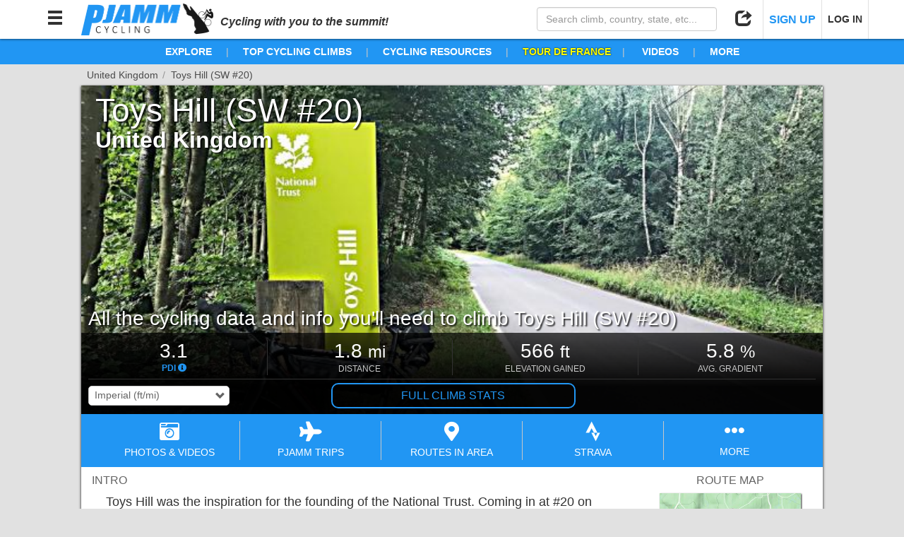

--- FILE ---
content_type: text/html; charset=utf-8
request_url: https://pjammcycling.com/climb/894.Toys%20Hill
body_size: 44799
content:
<!DOCTYPE html><html lang="en" data-beasties-container><head>
  <meta charset="utf-8">
  <meta http-equiv="X-UA-Compatible" content="IE=edge">
  <!-- <meta name="viewport" content="viewport-fit=cover, width=device-width, initial-scale=1, maximum-scale=1, user-scalable=0"> -->
  <meta name="viewport" content="viewport-fit=cover, width=device-width, initial-scale=1.0, minimum-scale=1.0, maximum-scale=1.0, user-scalable=no">
  <meta name="google-site-verification" content="t9RX2NvDwx0z0AJHL6igzneWLNAKaqLzmR8hYfK8Zdw">
  <meta name="msvalidate.01" content="80D9638F28817833B60768C2055C9D09">

  <title>Climbing Toys Hill, England, by bike - cycling data and info</title>
  <meta name="description" content="Cycling Toys Hill - the Inspiration for the National Trust. View route map, streetviews, images, slideshows, videos and more for this cycling route to the top of Toys Hill, United Kingdom. All the info (difficulty, distance, altitude gained, elevation, average grade) you'll need to climb Toys Hill by bike. Cycling Toys Hill; Climbing Toys Hill; Climbing Toys Hill by bike; Biking Toys Hill; Riding Toys Hill.  null">
  <!-- <base href="/beta/"> -->
  <base href="/">

  <!-- Google Analytics - Legacy -->
  <script>
    (function(i,s,o,g,r,a,m){i['GoogleAnalyticsObject']=r;i[r]=i[r]||function(){
        (i[r].q=i[r].q||[]).push(arguments)},i[r].l=1*new Date();a=s.createElement(o),
      m=s.getElementsByTagName(o)[0];a.async=1;a.src=g;m.parentNode.insertBefore(a,m)
    })(window,document,'script','https://www.google-analytics.com/analytics.js','ga');

    ga('create', 'UA-47841221-1', 'auto');
  </script>
  <!-- End Google Analytics - Legacy -->

  <!-- Google Analytics - New -->
  <script>(function(w,d,s,l,i){w[l]=w[l]||[];w[l].push({'gtm.start':
    new Date().getTime(),event:'gtm.js'});var f=d.getElementsByTagName(s)[0],
    j=d.createElement(s),dl=l!='dataLayer'?'&l='+l:'';j.async=true;j.src=
    'https://www.googletagmanager.com/gtm.js?id='+i+dl;f.parentNode.insertBefore(j,f);
    })(window,document,'script','dataLayer','GTM-MW5XXJN');
  </script>
  <!-- End Google Analytics - New -->

  <!-- Stripe Script -->
  <!-- <script src="https://js.stripe.com/v3/"></script> -->

  <!-- Share This Script -->
  <!-- <script type="text/javascript" src="//platform-api.sharethis.com/js/sharethis.js#property=5a1f35c006d3310011e614a6&product=custom-share-buttons"></script> -->

  <!-- Tab Icon -->
  <link rel="icon" type="image/png" href="./assets/images/logos/PJAMM_Logo_New_Abbrv_Blue.png">
<style>html{font-family:sans-serif;-webkit-text-size-adjust:100%;-ms-text-size-adjust:100%}body{margin:0}@media print{*,:after,:before{color:#000!important;text-shadow:none!important;background:0 0!important;box-shadow:none!important}}*{box-sizing:border-box}:after,:before{box-sizing:border-box}html{font-size:10px;-webkit-tap-highlight-color:rgba(0,0,0,0)}body{font-family:Helvetica Neue,Helvetica,Arial,sans-serif;font-size:14px;line-height:1.42857143;color:#333;background-color:#fff}html,body{position:relative;background:transparent;z-index:0;margin:0}html,body{height:100%;margin:0;padding:0}html{background:#e1e1e1;font-family:Helvetica Neue,Helvetica,Arial,sans-serif}</style><style>/*!
 * Bootstrap v3.3.7 (http://getbootstrap.com)
 * Copyright 2011-2016 Twitter, Inc.
 * Licensed under MIT (https://github.com/twbs/bootstrap/blob/master/LICENSE)
 *//*! normalize.css v3.0.3 | MIT License | github.com/necolas/normalize.css */html{font-family:sans-serif;-webkit-text-size-adjust:100%;-ms-text-size-adjust:100%}body{margin:0}nav{display:block}canvas{display:inline-block;vertical-align:baseline}a{background-color:transparent}a:active,a:hover{outline:0}strong{font-weight:700}h1{margin:.67em 0;font-size:2em}small{font-size:80%}img{border:0}hr{height:0;box-sizing:content-box}button,input,select{margin:0;font:inherit;color:inherit}button{overflow:visible}button,select{text-transform:none}button{-webkit-appearance:button;cursor:pointer}button::-moz-focus-inner,input::-moz-focus-inner{padding:0;border:0}input{line-height:normal}input[type=checkbox]{box-sizing:border-box;padding:0}input[type=search]{box-sizing:content-box;-webkit-appearance:textfield}input[type=search]::-webkit-search-cancel-button,input[type=search]::-webkit-search-decoration{-webkit-appearance:none}/*! Source: https://github.com/h5bp/html5-boilerplate/blob/master/src/css/main.css */@media print{*,:after,:before{color:#000!important;text-shadow:none!important;background:0 0!important;box-shadow:none!important}a,a:visited{text-decoration:underline}a[href]:after{content:" (" attr(href) ")"}img{page-break-inside:avoid}img{max-width:100%!important}h2,h3,p{orphans:3;widows:3}h2,h3{page-break-after:avoid}}@font-face{font-family:Glyphicons Halflings;src:url(/assets/bootstrap/fonts/glyphicons-halflings-regular.eot);src:url(/assets/bootstrap/fonts/glyphicons-halflings-regular.eot?#iefix) format("embedded-opentype"),url(/assets/bootstrap/fonts/glyphicons-halflings-regular.woff2) format("woff2"),url(/assets/bootstrap/fonts/glyphicons-halflings-regular.woff) format("woff"),url(/assets/bootstrap/fonts/glyphicons-halflings-regular.ttf) format("truetype"),url(/assets/bootstrap/fonts/glyphicons-halflings-regular.svg#glyphicons_halflingsregular) format("svg")}.glyphicon{position:relative;top:1px;display:inline-block;font-family:Glyphicons Halflings;font-style:normal;font-weight:400;line-height:1;-webkit-font-smoothing:antialiased;-moz-osx-font-smoothing:grayscale}.glyphicon-minus:before{content:"\2212"}.glyphicon-search:before{content:"\e003"}.glyphicon-user:before{content:"\e008"}.glyphicon-remove:before{content:"\e014"}.glyphicon-share:before{content:"\e066"}.glyphicon-arrow-up:before{content:"\e093"}.glyphicon-arrow-down:before{content:"\e094"}.glyphicon-menu-hamburger:before{content:"\e236"}*{box-sizing:border-box}:after,:before{box-sizing:border-box}html{font-size:10px;-webkit-tap-highlight-color:rgba(0,0,0,0)}body{font-family:Helvetica Neue,Helvetica,Arial,sans-serif;font-size:14px;line-height:1.42857143;color:#333;background-color:#fff}button,input,select{font-family:inherit;font-size:inherit;line-height:inherit}a{color:#337ab7;text-decoration:none}a:focus,a:hover{color:#23527c;text-decoration:underline}a:focus{outline:5px auto -webkit-focus-ring-color;outline-offset:-2px}img{vertical-align:middle}hr{margin-top:20px;margin-bottom:20px;border:0;border-top:1px solid #eee}h1,h2,h3,h4,h6{font-family:inherit;font-weight:500;line-height:1.1;color:inherit}h3 small,h6 small{font-weight:400;line-height:1;color:#777}h1,h2,h3{margin-top:20px;margin-bottom:10px}h3 small{font-size:65%}h4,h6{margin-top:10px;margin-bottom:10px}h6 small{font-size:75%}h1{font-size:36px}h2{font-size:30px}h3{font-size:24px}h4{font-size:18px}h6{font-size:12px}p{margin:0 0 10px}.small,small{font-size:85%}ul{margin-top:0;margin-bottom:10px}.container-fluid{padding-right:15px;padding-left:15px;margin-right:auto;margin-left:auto}.row{margin-right:-15px;margin-left:-15px}.col-md-12,.col-md-3,.col-md-4,.col-md-8,.col-md-9,.col-sm-4,.col-sm-6,.col-xs-3,.col-xs-4,.col-xs-6,.col-xs-9{position:relative;min-height:1px;padding-right:15px;padding-left:15px}.col-xs-3,.col-xs-4,.col-xs-6,.col-xs-9{float:left}.col-xs-9{width:75%}.col-xs-6{width:50%}.col-xs-4{width:33.33333333%}.col-xs-3{width:25%}@media (min-width:768px){.col-sm-4,.col-sm-6{float:left}.col-sm-6{width:50%}.col-sm-4{width:33.33333333%}.col-sm-pull-4{right:33.33333333%}.col-sm-push-4{left:33.33333333%}}@media (min-width:992px){.col-md-12,.col-md-3,.col-md-4,.col-md-8,.col-md-9{float:left}.col-md-12{width:100%}.col-md-9{width:75%}.col-md-8{width:66.66666667%}.col-md-4{width:33.33333333%}.col-md-3{width:25%}.col-md-pull-0{right:auto}.col-md-push-0{left:auto}}label{display:inline-block;max-width:100%;margin-bottom:5px;font-weight:700}input[type=search]{box-sizing:border-box}input[type=checkbox]{margin:4px 0 0;margin-top:1px\	;line-height:normal}input[type=range]{display:block;width:100%}input[type=checkbox]:focus{outline:5px auto -webkit-focus-ring-color;outline-offset:-2px}.form-control{display:block;width:100%;height:34px;padding:6px 12px;font-size:14px;line-height:1.42857143;color:#555;background-color:#fff;background-image:none;border:1px solid #ccc;border-radius:4px;box-shadow:inset 0 1px 1px #00000013;transition:border-color ease-in-out .15s,box-shadow ease-in-out .15s}.form-control:focus{border-color:#66afe9;outline:0;box-shadow:inset 0 1px 1px #00000013,0 0 8px #66afe999}.form-control::-moz-placeholder{color:#999;opacity:1}.form-control:-ms-input-placeholder{color:#999}.form-control::-webkit-input-placeholder{color:#999}.form-control::-ms-expand{background-color:transparent;border:0}input[type=search]{-webkit-appearance:none}.checkbox{position:relative;display:block;margin-top:10px;margin-bottom:10px}.checkbox label{min-height:20px;padding-left:20px;margin-bottom:0;font-weight:400;cursor:pointer}.checkbox input[type=checkbox]{position:absolute;margin-top:4px\	;margin-left:-20px}.btn{display:inline-block;padding:6px 12px;margin-bottom:0;font-size:14px;font-weight:400;line-height:1.42857143;text-align:center;white-space:nowrap;vertical-align:middle;touch-action:manipulation;cursor:pointer;-webkit-user-select:none;user-select:none;background-image:none;border:1px solid transparent;border-radius:4px}.btn.active:focus,.btn:active:focus,.btn:focus{outline:5px auto -webkit-focus-ring-color;outline-offset:-2px}.btn:focus,.btn:hover{color:#333;text-decoration:none}.btn.active,.btn:active{background-image:none;outline:0;box-shadow:inset 0 3px 5px #00000020}.btn-sm{padding:5px 10px;font-size:12px;line-height:1.5;border-radius:3px}.btn-group{position:relative;display:inline-block;vertical-align:middle}.btn-group>.btn{position:relative;float:left}.btn-group>.btn.active,.btn-group>.btn:active,.btn-group>.btn:focus,.btn-group>.btn:hover{z-index:2}.btn-group .btn+.btn{margin-left:-1px}.btn-group>.btn:not(:first-child):not(:last-child):not(.dropdown-toggle){border-radius:0}.btn-group>.btn:first-child{margin-left:0}.btn-group>.btn:first-child:not(:last-child):not(.dropdown-toggle){border-top-right-radius:0;border-bottom-right-radius:0}.btn-group>.btn:last-child:not(:first-child){border-top-left-radius:0;border-bottom-left-radius:0}.container-fluid:after,.container-fluid:before,.row:after,.row:before{display:table;content:" "}.container-fluid:after,.row:after{clear:both}.invisible{visibility:hidden}.hidden{display:none!important}.visible-sm-block,.visible-xs-block{display:none!important}@media (max-width:767px){.visible-xs-block{display:block!important}}@media (min-width:768px) and (max-width:991px){.visible-sm-block{display:block!important}}@media (max-width:767px){.hidden-xs{display:none!important}}@media (min-width:768px) and (max-width:991px){.hidden-sm{display:none!important}}@media (min-width:992px) and (max-width:1199px){.hidden-md{display:none!important}}@media (min-width:1200px){.hidden-lg{display:none!important}}/*!
 * Font Awesome Free 5.15.4 by @fontawesome - https://fontawesome.com
 * License - https://fontawesome.com/license/free (Icons: CC BY 4.0, Fonts: SIL OFL 1.1, Code: MIT License)
 */.fa,.fab,.far,.fas{-moz-osx-font-smoothing:grayscale;-webkit-font-smoothing:antialiased;display:inline-block;font-style:normal;font-variant:normal;text-rendering:auto;line-height:1}.fa-2x{font-size:2em}.fa-camera-retro:before{content:"\f083"}.fa-chart-area:before{content:"\f1fe"}.fa-chart-bar:before{content:"\f080"}.fa-cloud-download-alt:before{content:"\f381"}.fa-ellipsis-h:before{content:"\f141"}.fa-envelope:before{content:"\f0e0"}.fa-facebook-f:before{content:"\f39e"}.fa-facebook-square:before{content:"\f082"}.fa-file-alt:before{content:"\f15c"}.fa-images:before{content:"\f302"}.fa-info-circle:before{content:"\f05a"}.fa-instagram:before{content:"\f16d"}.fa-map:before{content:"\f279"}.fa-map-marker-alt:before{content:"\f3c5"}.fa-map-signs:before{content:"\f277"}.fa-mountain:before{content:"\f6fc"}.fa-pinterest-p:before{content:"\f231"}.fa-plane:before{content:"\f072"}.fa-reddit-alien:before{content:"\f281"}.fa-route:before{content:"\f4d7"}.fa-share-alt:before{content:"\f1e0"}.fa-strava:before{content:"\f428"}.fa-sun:before{content:"\f185"}.fa-times:before{content:"\f00d"}.fa-twitter:before{content:"\f099"}.fa-youtube:before{content:"\f167"}@font-face{font-family:"Font Awesome 5 Brands";font-style:normal;font-weight:400;font-display:block;src:url(fa-brands-400.b2970adce8797051.eot);src:url(fa-brands-400.b2970adce8797051.eot?#iefix) format("embedded-opentype"),url(fa-brands-400.7edea186e9687169.woff2) format("woff2"),url(fa-brands-400.0e53fe4feaaacc48.woff) format("woff"),url(fa-brands-400.9c02eaf6eede2776.ttf) format("truetype"),url(fa-brands-400.796fa1d17e150880.svg#fontawesome) format("svg")}.fab{font-family:"Font Awesome 5 Brands"}@font-face{font-family:"Font Awesome 5 Free";font-style:normal;font-weight:400;font-display:block;src:url(fa-regular-400.a0140e7cea6c13f1.eot);src:url(fa-regular-400.a0140e7cea6c13f1.eot?#iefix) format("embedded-opentype"),url(fa-regular-400.e2b3a9dcfb1fca6e.woff2) format("woff2"),url(fa-regular-400.04dd5282f2256565.woff) format("woff"),url(fa-regular-400.7346017cbe156280.ttf) format("truetype"),url(fa-regular-400.d1d07af34365c220.svg#fontawesome) format("svg")}.fab,.far{font-weight:400}@font-face{font-family:"Font Awesome 5 Free";font-style:normal;font-weight:900;font-display:block;src:url(fa-solid-900.974801a4444657f1.eot);src:url(fa-solid-900.974801a4444657f1.eot?#iefix) format("embedded-opentype"),url(fa-solid-900.620019ed9d1100b6.woff2) format("woff2"),url(fa-solid-900.e67670b0779338ff.woff) format("woff"),url(fa-solid-900.d5b0a3566b352ee9.ttf) format("truetype"),url(fa-solid-900.9fa9fe0395282566.svg#fontawesome) format("svg")}.fa,.far,.fas{font-family:"Font Awesome 5 Free"}.fa,.fas{font-weight:900}html,body{position:relative;background:transparent;z-index:0;margin:0}button{outline:none!important;border:none;background:none;text-align:inherit}.outline-btn-pjamm{border-radius:10px;color:#2196f3;border:2px solid rgb(33,150,243);padding:5px 10px;text-align:center;cursor:pointer;text-decoration:none}.outline-btn-pjamm:hover,.outline-btn-pjamm:visited,.outline-btn-pjamm:focus{text-decoration:none}.outline-btn-pjamm:hover{color:#fff;border-color:#0b72c4;background-color:#0b72c4}.btn-pjamm:focus,.btn-pjamm{background-color:#2196f3;border:none;color:#fff;border-radius:5px;cursor:pointer;text-align:center}.btn-pjamm.active,.btn-pjamm:hover,.btn-pjamm:focus{outline:none!important}.btn-pjamm.active,.btn-pjamm:hover{background-color:#0b72c4;color:#fff}.btn-pjamm.color-trips{background-color:#7044ff}.btn-pjamm.color-trips:hover{background-color:#5737be;color:#fff}.btn-pjamm:active{transform:scale(.9)}.btn-pjamm.grouped{margin:0;border-radius:0;border-right:1px solid rgb(11,114,196)}.btn-pjamm.grouped:last-of-type{border-radius:0 5px 5px 0;border-right:none}.btn-pjamm.grouped:first-of-type{border-radius:5px 0 0 5px}.btn-pjamm.grouped.active{box-shadow:1px 1px 3px #191919 inset,-1px -1px 2px #19191980 inset}.btn-pjamm.grouped:active{transform:none}.btn{margin:0 1px;cursor:pointer}.no-padding{padding:0!important}button:focus{outline:none!important}.clickable{cursor:pointer}.custom-select{position:relative;border:1px solid #ccc;border-radius:5px;overflow:hidden}.custom-select:after{position:absolute;top:50%;right:5px;transform:translateY(-50%);font-family:Glyphicons Halflings;content:"\e114";pointer-events:none}.custom-select select{padding:5px 8px;margin:0!important;border:none;box-shadow:none;background:inherit;background-image:none;-webkit-appearance:none;min-width:100%;cursor:pointer}.custom-select select:focus{outline:none}.custom-select.small select{padding:3px 8px}html,body{height:100%;margin:0;padding:0}.hidden{display:none}.pjamm-modal-backdrop{position:fixed;top:0;left:0;right:0;background-color:#00000080;height:100%;z-index:1999}.pjamm-modal-container{position:fixed;top:0;left:0;right:0;display:flex;height:100%;z-index:2000}.pjamm-modal-container.hide-modal{opacity:0;z-index:-1;pointer-events:none;background-color:transparent}.pjamm-modal-container .pjamm-modal-backdrop{z-index:auto}.pjamm-modal-container>.pjamm-modal{position:relative;margin:auto;overflow:hidden;width:800px;max-width:calc(100% - 20px)}.pjamm-modal-container>.pjamm-modal.full{width:calc(100% - 20px)}.pjamm-modal-container>.pjamm-modal.doc-modal{width:1000px}.pjamm-modal-container>.pjamm-modal>.pjamm-modal-header{position:relative;padding:0 50px 0 15px;white-space:nowrap;overflow:hidden!important;text-overflow:ellipsis;width:100%;height:50px;line-height:50px;font-size:20px;font-weight:500;color:#191919;background-color:#fff;border-radius:5px 5px 0 0;margin:0;z-index:2}.pjamm-modal-container>.pjamm-modal.doc-modal>.pjamm-modal-header{color:#fff;background-color:#191919}.pjamm-modal-container>.pjamm-modal>.pjamm-modal-header>.glyphicon-remove{position:absolute;right:15px;top:0;line-height:50px;font-size:24px;color:#cd5c5c;text-shadow:0px 1px white,0px -1px white,1px 0px white,-1px 0px white;cursor:pointer}.pjamm-modal-container>.pjamm-modal>.pjamm-modal-header>.glyphicon-remove:hover{color:red}.pjamm-modal-container>.pjamm-modal>.pjamm-modal-body{position:relative;width:100%;min-height:100px;max-height:calc(82vh - 48px);overflow-y:auto;-webkit-overflow-scrolling:touch;background-color:#ebebeb;border-top:1px solid rgb(235,235,235);border-bottom:1px solid rgb(235,235,235);border-radius:0 0 5px 5px;margin:-1px 0;z-index:1}.pjamm-modal-container>.pjamm-modal.map-modal>.pjamm-modal-body,.pjamm-modal-container>.pjamm-modal.doc-modal>.pjamm-modal-body,.pjamm-modal-container>.pjamm-modal.full>.pjamm-modal-body{max-height:calc(100vh - 68px)}.pjamm-modal-container>.pjamm-modal.doc-modal>.pjamm-modal-body{background-color:#fff}.pjamm-modal-container>.pjamm-modal.full>.pjamm-modal-body{height:calc(100vh - 48px)}.pjamm-modal-container>.pjamm-modal.map-modal>.pjamm-modal-body{height:800px}@media (max-width: 767px){.pjamm-modal-container>.pjamm-modal.doc-modal,.pjamm-modal-container>.pjamm-modal.map-modal,.pjamm-modal-container>.pjamm-modal.full{position:relative;max-width:100%;width:100%;height:100%;max-height:none;top:auto;left:auto;transform:none;padding-top:0}.pjamm-modal-container>.pjamm-modal.doc-modal>.pjamm-modal-header,.pjamm-modal-container>.pjamm-modal.map-modal>.pjamm-modal-header,.pjamm-modal-container>.pjamm-modal.full>.pjamm-modal-header{border-radius:0}.pjamm-modal-container>.pjamm-modal.doc-modal>.pjamm-modal-body,.pjamm-modal-container>.pjamm-modal.map-modal>.pjamm-modal-body,.pjamm-modal-container>.pjamm-modal.full>.pjamm-modal-body{position:relative;width:100%;height:calc(100% - 48px);max-height:none;border-radius:0;padding-bottom:env(safe-area-inset-bottom,0px)}}html{background:#e1e1e1;font-family:Helvetica Neue,Helvetica,Arial,sans-serif}.page-content{position:relative;background:#fff;max-width:1050px;margin:10px auto;box-shadow:1px 1px 3px #00000080,-1px 1px 3px #00000080}.page-content.with-breadcrumbs{margin-top:30px}.page-breadcrumbs{position:absolute;width:100%;top:-25px;left:0}.page-breadcrumbs .crumb-container{color:#4b4b4b;max-width:calc(100% + 10px);text-overflow:ellipsis;white-space:nowrap;overflow:hidden}.page-breadcrumbs .crumb-item{position:relative;display:inline-block;max-width:calc(33.33% - 5px);text-overflow:ellipsis;white-space:nowrap;padding:0 10px 0 8px;overflow:hidden;vertical-align:top;color:inherit;color:#2196f3;cursor:pointer}.page-breadcrumbs .crumb-item:after{content:"/";position:absolute;top:0;right:0;color:#969696}.page-breadcrumbs .crumb-item:last-child{margin-right:4px}.page-breadcrumbs .crumb-item:hover{color:#0b72c4}.page-breadcrumbs .crumb-item.disabled{color:#4b4b4b;cursor:default;text-decoration:none}#nav-bar{position:fixed;top:0;left:0;right:0;height:55px;width:100%;background-color:#fff;box-shadow:0 1px 3px #00000080;padding:0 10px;z-index:1000;transform:translateY(0);transition:transform 1s}#nav-content{position:relative;height:100%;width:100%;margin:0 auto}#nav-bar .nav-btn{position:relative;display:inline-block;height:55px;line-height:55px;width:55px;text-align:center;color:#323232;cursor:pointer;font-size:24px;z-index:2}#nav-bar .nav-btn.text-btn{width:auto;min-width:55px;padding:0 8px;font-size:14px;font-weight:700;border-right:1px solid rgb(225,225,225);border-left:1px solid rgb(225,225,225)}#nav-bar .nav-btn.text-btn+.nav-btn.text-btn{border-right:none}#nav-bar .nav-btn.text-btn strong{font-size:16px;color:#2196f3}#nav-bar .nav-btn.text-btn:hover strong,#nav-bar .nav-btn:hover{background-color:#2196f3;color:#fff}#nav-bar .nav-search{width:275px;max-width:50%;padding:10px;z-index:1}#nav-bar .nav-search.right,#nav-bar .nav-btn.right{float:right}#nav-bar img{display:inline-block;max-height:calc(100% - 10px);margin:5px 10px;vertical-align:top;cursor:pointer;border:none!important;outline:none!important}#nav-bar img:active{transform:scale(.9)}.nav-btn-options{position:absolute;display:none;left:-5px;top:calc(100% - 10px);padding:5px 0;background-color:#fff;border-radius:5px;box-shadow:1px 1px 2px #00000080;font-size:16px;line-height:18px}.nav-btn:hover .nav-btn-options{display:block!important}.nav-btn.right .nav-btn-options{left:auto;right:-5px}.nav-btn-options .nav-btn-option{cursor:pointer;color:#4b4b4b;padding:10px;text-align:left;border-bottom:1px solid rgb(235,235,235);min-width:175px}.nav-btn-options .nav-btn-option:focus{outline:none}.nav-btn-options .nav-btn-option i{padding-right:5px;min-width:30px;font-size:1.1em;text-align:center;vertical-align:text-bottom}.nav-btn-options .nav-btn-option:last-child{border-bottom:none}#nav-bar .nav-btn-options .nav-btn-option:hover{background-color:#2196f3;color:#fff}.nav-btn-options .options-header{font-size:.75em;text-align:center;color:#7d7d7d;border-bottom:1px solid rgb(235,235,235);line-height:18px}@media (max-width: 767px){#nav-bar{height:auto}#nav-bar img{max-height:34px;margin:10px}#nav-bar .nav-btn{width:44px;font-size:24px}#nav-bar .nav-btn:hover{background-color:transparent;color:inherit}.nav-btn:hover .nav-btn-options{display:none!important}#nav-bar .nav-search{float:none;box-sizing:border-box;max-width:none;width:calc(100% + 20px);margin:0 -10px;height:0px;padding:0 10px;background-color:#2196f3;transition:height .5s,padding .5s;overflow:hidden}}@media (max-width: 350px){#nav-bar img{max-height:28px;margin:13px 10px}#nav-bar .nav-btn{width:40px}}.link-text{display:inline;color:#2196f3!important;cursor:pointer!important}.link-text:hover{display:inline;color:#0b72c4!important}.link-text.advntr{color:#0a4!important}.link-text.advntr:hover{color:#008334!important}.section-header-climb{color:#191919;font-weight:700;padding:0 40px;width:100%}.section-header-climb{font-size:24px;text-align:left}@media (max-width: 767px){.section-header-climb{font-size:24px;padding:0 10px}}.googleDoc *{font-family:Helvetica Neue,Helvetica,Arial,sans-serif!important}.googleDoc>div{margin:0!important;padding:0!important;max-width:none!important}.googleDoc p{color:#323232!important}.googleDoc a{color:#337ab7!important;text-decoration:none!important}.googleDoc a:hover{color:#23527c!important;text-decoration:underline!important}.googleDoc img{cursor:pointer;display:inline-block!important;margin:5px!important;height:auto!important;width:auto!important;box-shadow:2px 2px 5px #000c}.googleDoc img.lazy{display:none!important}@media (max-width: 991px){.googleDoc p{margin-left:0!important}}#gradientProfile-wrapper select{border-color:#e1e1e1;border-radius:5px}.back1{background:linear-gradient(rgba(245,245,245,.8) 2px,transparent 2px),linear-gradient(90deg,rgba(245,245,245,.8) 2px,transparent 2px),linear-gradient(rgba(245,245,245,.8) 1px,transparent 1px),linear-gradient(90deg,rgba(245,245,245,.8) 1px,transparent 1px);background-size:100px 100px,100px 100px,20px 20px,20px 20px;background-position:-2px -2px,-2px -2px,-1px -1px,-1px -1px}
</style><link rel="stylesheet" href="styles.3bcdd2dbc6f77c61.css" media="print" onload="this.media='all'"><noscript><link rel="stylesheet" href="styles.3bcdd2dbc6f77c61.css" media="all"></noscript><style ng-app-id="app-main">.hidden[_ngcontent-app-main-c662176465]{z-index:-1;pointer-events:none;opacity:0;background-attachment:fixed}</style><style ng-app-id="app-main">#tag-line[_ngcontent-app-main-c1184033252]{display:inline;font-weight:700;font-style:italic;font-size:16px}#nav-bar.inline-header[_ngcontent-app-main-c1184033252]{position:relative}#nav-content[_ngcontent-app-main-c1184033252]{max-width:1180px;margin:0 auto}#header-nav-items[_ngcontent-app-main-c1184033252]{position:relative;line-height:36px;font-size:14px;white-space:nowrap;overflow:auto;text-align:center;font-weight:bolder;background-color:#2196f3;color:#fff;overflow:visible;z-index:991}#header-nav-items.gravel[_ngcontent-app-main-c1184033252]{background-color:#988558}#header-nav-items[_ngcontent-app-main-c1184033252]   .nav-item[_ngcontent-app-main-c1184033252]{position:relative;display:inline;padding:0 20px;color:#fff!important;overflow:visible;cursor:pointer}#header-nav-items[_ngcontent-app-main-c1184033252]   .nav-item.tdf[_ngcontent-app-main-c1184033252]{color:#ff0!important;text-shadow:0px 0px 2px black}#header-nav-items[_ngcontent-app-main-c1184033252]   .nav-item.tourDownUnder[_ngcontent-app-main-c1184033252]{color:#ff671d!important;text-shadow:1px 1px white,-1px 1px white,-1px -1px white,1px -1px white}#header-nav-items[_ngcontent-app-main-c1184033252]   .nav-item.vuelta[_ngcontent-app-main-c1184033252]{color:#da291c!important;text-shadow:1px 1px white,-1px 1px white,-1px -1px white,1px -1px white}#header-nav-items[_ngcontent-app-main-c1184033252]   .nav-item[_ngcontent-app-main-c1184033252]   a[_ngcontent-app-main-c1184033252]{color:inherit;text-decoration:none}#header-nav-items[_ngcontent-app-main-c1184033252]   .nav-item[_ngcontent-app-main-c1184033252]   a[_ngcontent-app-main-c1184033252]:hover{color:inherit}#header-nav-items[_ngcontent-app-main-c1184033252]   .nav-item[_ngcontent-app-main-c1184033252]:hover{color:#091d47!important}#header-nav-items.gravel[_ngcontent-app-main-c1184033252]   .nav-item[_ngcontent-app-main-c1184033252]:hover{color:#000!important}#header-nav-items[_ngcontent-app-main-c1184033252]   .nav-item.tdf[_ngcontent-app-main-c1184033252]:hover{color:#c8c800!important}#header-nav-items[_ngcontent-app-main-c1184033252]   .nav-item.tourDownUnder[_ngcontent-app-main-c1184033252]:hover{color:#d3591c!important}#header-nav-items[_ngcontent-app-main-c1184033252]   .nav-item.vuelta[_ngcontent-app-main-c1184033252]:hover{color:#ac1f15!important}#header-nav-items[_ngcontent-app-main-c1184033252]   .nav-item[_ngcontent-app-main-c1184033252]:after{content:"|";color:#c8c8c8;font-weight:lighter;position:absolute;right:0;text-shadow:none}#header-nav-items[_ngcontent-app-main-c1184033252]   .nav-item.hidden-md[_ngcontent-app-main-c1184033252]:after, #header-nav-items[_ngcontent-app-main-c1184033252]   .nav-item[_ngcontent-app-main-c1184033252]:last-child:after{content:none}.nav-item[_ngcontent-app-main-c1184033252]   .sub-menu[_ngcontent-app-main-c1184033252]{position:absolute;display:none;top:100%;left:5px;min-width:175px;border-radius:5px;padding:0;box-shadow:1px 1px 3px #000c;background-color:#fff;z-index:500;text-align:left;overflow:hidden}.nav-item[_ngcontent-app-main-c1184033252]:hover   .sub-menu.right[_ngcontent-app-main-c1184033252]{left:auto;right:5px}.nav-item[_ngcontent-app-main-c1184033252]:hover   .sub-menu[_ngcontent-app-main-c1184033252]{display:block}.nav-item[_ngcontent-app-main-c1184033252]   .sub-menu[_ngcontent-app-main-c1184033252]   .sub-menu-item[_ngcontent-app-main-c1184033252]{display:block;width:100%;margin:0;padding:2px 10px;font-weight:400;cursor:pointer;text-decoration:none!important;color:#4b4b4b!important;border-bottom:1px solid rgb(235,235,235);font-size:14px}.nav-item[_ngcontent-app-main-c1184033252]   .sub-menu[_ngcontent-app-main-c1184033252]   .sub-menu-item.header[_ngcontent-app-main-c1184033252]{font-weight:700;font-size:12px;line-height:12px;cursor:default}.nav-item[_ngcontent-app-main-c1184033252]   .sub-menu[_ngcontent-app-main-c1184033252]   .sub-menu-item[_ngcontent-app-main-c1184033252]:last-child{border-bottom:none}#header-nav-items[_ngcontent-app-main-c1184033252]   .nav-item[_ngcontent-app-main-c1184033252]   .sub-menu[_ngcontent-app-main-c1184033252]   .sub-menu-item[_ngcontent-app-main-c1184033252]:hover{background-color:#2196f3;color:#fff!important}#header-nav-items.gravel[_ngcontent-app-main-c1184033252]   .nav-item[_ngcontent-app-main-c1184033252]   .sub-menu[_ngcontent-app-main-c1184033252]   .sub-menu-item[_ngcontent-app-main-c1184033252]:hover{background-color:#988558}#header-nav-items[_ngcontent-app-main-c1184033252]   .nav-item[_ngcontent-app-main-c1184033252]   .sub-menu[_ngcontent-app-main-c1184033252]   .sub-menu-item.header[_ngcontent-app-main-c1184033252], #header-nav-items[_ngcontent-app-main-c1184033252]   .nav-item[_ngcontent-app-main-c1184033252]   .sub-menu[_ngcontent-app-main-c1184033252]   .sub-menu-item.header[_ngcontent-app-main-c1184033252]:hover{background-color:#e1e1e1;color:#191919!important}nav[_ngcontent-app-main-c1184033252]{position:fixed;top:0;left:-402px;width:400px;max-width:calc(100vw - 30px);height:100%;z-index:2000;overflow:hidden;transition:left 1s}nav.open[_ngcontent-app-main-c1184033252]{box-shadow:2px 0 2px #0009;left:0}#menu-title[_ngcontent-app-main-c1184033252]{background-color:#191919;border-bottom:1px solid rgb(100,100,100);border-top:none;line-height:55px;font-size:24px;outline:none!important;padding-left:20px;color:#fff}#menu-title[_ngcontent-app-main-c1184033252]   span[_ngcontent-app-main-c1184033252]{float:right;margin-right:10px;line-height:55px;width:auto;cursor:pointer;color:#cd5c5c;text-shadow:0px 1px white,0px -1px white,1px 0px white,-1px 0px white}#menu-title[_ngcontent-app-main-c1184033252]   span[_ngcontent-app-main-c1184033252]:hover{color:red}#navLinks[_ngcontent-app-main-c1184033252]{position:absolute;inset:55px 0 0;padding:0;padding-bottom:calc(env(safe-area-inset-bottom,0px) + 20px);background-color:#e1e1e1;overflow-y:auto;-webkit-overflow-scrolling:touch}#navLinks.noScrollbar[_ngcontent-app-main-c1184033252]{right:-17px;overflow-y:scroll}#navLinks[_ngcontent-app-main-c1184033252]   ul[_ngcontent-app-main-c1184033252]{list-style-type:none;margin:0;padding:0}#navLinks[_ngcontent-app-main-c1184033252]   ul[_ngcontent-app-main-c1184033252]   li[_ngcontent-app-main-c1184033252]{position:relative;margin:0;border-top:1px solid rgb(235,235,235);background:#fff;color:#323232;box-shadow:0 1px 1px #0009}#navLinks[_ngcontent-app-main-c1184033252]   ul[_ngcontent-app-main-c1184033252]   li[_ngcontent-app-main-c1184033252]   a[_ngcontent-app-main-c1184033252]{padding:0 45px 0 10px;cursor:pointer;white-space:nowrap;text-overflow:ellipsis;overflow:hidden;font-size:16px;line-height:40px;display:block;text-decoration:none;color:inherit}#navLinks[_ngcontent-app-main-c1184033252]   ul[_ngcontent-app-main-c1184033252]   li[_ngcontent-app-main-c1184033252]   a[_ngcontent-app-main-c1184033252]   .fa-chevron-right[_ngcontent-app-main-c1184033252]{position:absolute;line-height:40px;top:0;right:0;color:#c8c8c8;width:40px;text-align:center}#navLinks[_ngcontent-app-main-c1184033252]   ul[_ngcontent-app-main-c1184033252]   li[_ngcontent-app-main-c1184033252]:hover{background-color:#2196f3;color:#fff}#navLinks.gravel[_ngcontent-app-main-c1184033252]   ul[_ngcontent-app-main-c1184033252]   li[_ngcontent-app-main-c1184033252]:hover{background-color:#988558}#navLinks[_ngcontent-app-main-c1184033252]   ul[_ngcontent-app-main-c1184033252]   li.active[_ngcontent-app-main-c1184033252]{background-color:#0b72c4;color:#fff}#navLinks.gravel[_ngcontent-app-main-c1184033252]   ul[_ngcontent-app-main-c1184033252]   li.active[_ngcontent-app-main-c1184033252]{background-color:#83724a}#navLinks[_ngcontent-app-main-c1184033252]   ul[_ngcontent-app-main-c1184033252]   li.disabled[_ngcontent-app-main-c1184033252]{background-color:transparent!important;color:#4b4b4b!important;pointer-events:none!important;border-top:none;box-shadow:none}#navLinks[_ngcontent-app-main-c1184033252]   ul[_ngcontent-app-main-c1184033252]   li[_ngcontent-app-main-c1184033252]   .submenu-btn[_ngcontent-app-main-c1184033252]{position:absolute;right:0;top:0;line-height:40px;width:40px;text-align:center;font-size:1.5em;cursor:pointer}#navLinks[_ngcontent-app-main-c1184033252]   ul[_ngcontent-app-main-c1184033252]   li[_ngcontent-app-main-c1184033252]:hover   .submenu-btn[_ngcontent-app-main-c1184033252]{border-left:1px solid rgb(225,225,225)}#navLinks[_ngcontent-app-main-c1184033252]   ul[_ngcontent-app-main-c1184033252]   li[_ngcontent-app-main-c1184033252]   .submenu-btn[_ngcontent-app-main-c1184033252]:hover{background-color:#0003}@media (max-width: 1050px){#tag-line[_ngcontent-app-main-c1184033252]{font-size:14px}}@media (max-width: 991px){#tag-line[_ngcontent-app-main-c1184033252]{display:none}#header-nav-items[_ngcontent-app-main-c1184033252]   .nav-item[_ngcontent-app-main-c1184033252]{padding:0 15px}}#upgrade-frame[_ngcontent-app-main-c1184033252]{width:100%;height:100%}</style><style ng-app-id="app-main">#footer-container[_ngcontent-app-main-c4139144434]{padding:40px 20px 5px;max-width:1000px;margin:0 auto}#footer-container[_ngcontent-app-main-c4139144434]   img[_ngcontent-app-main-c4139144434]{max-height:100px;margin-top:-20px;cursor:pointer;outline:none!important}#footer-container[_ngcontent-app-main-c4139144434]   img[_ngcontent-app-main-c4139144434]:active{transform:scale(.95)}#disclaimer[_ngcontent-app-main-c4139144434]{padding-top:15px;font-size:12px;font-style:italic}.outline-btn-pjamm.strava[_ngcontent-app-main-c4139144434]{color:#fc5200;border-color:#fc5200;font-weight:700;margin:20px auto;max-width:300px}.outline-btn-pjamm.strava[_ngcontent-app-main-c4139144434]:hover{background-color:#fc5200;color:#fff}.outline-btn-pjamm[_ngcontent-app-main-c4139144434]   a[_ngcontent-app-main-c4139144434], .outline-btn-pjamm[_ngcontent-app-main-c4139144434]   a[_ngcontent-app-main-c4139144434]:focus{color:#fc5200;width:100%;text-decoration-line:none!important}.outline-btn-pjamm.strava[_ngcontent-app-main-c4139144434]:hover   a[_ngcontent-app-main-c4139144434], .outline-btn-pjamm[_ngcontent-app-main-c4139144434]   a[_ngcontent-app-main-c4139144434]:hover{color:#fff;text-decoration-line:none!important}#tag-line[_ngcontent-app-main-c4139144434]{display:inline;font-weight:700;font-style:italic;font-size:16px;vertical-align:bottom;padding-top:5px}#follow-us[_ngcontent-app-main-c4139144434]{font-size:16px;font-weight:bolder;color:#4b4b4b}#follow-us[_ngcontent-app-main-c4139144434]   i[_ngcontent-app-main-c4139144434]{font-size:34px;width:20%;text-align:center;cursor:pointer;color:#4b4b4b}#follow-us[_ngcontent-app-main-c4139144434]   i[_ngcontent-app-main-c4139144434]:hover{color:#191919}#nav-links[_ngcontent-app-main-c4139144434]{position:relative;width:100%;text-align:center;font-size:16px}.nav-link-section[_ngcontent-app-main-c4139144434]{display:inline-block;max-width:25%;text-align:left;padding:0 20px;vertical-align:top}.nav-link-section[_ngcontent-app-main-c4139144434]   .link-text[_ngcontent-app-main-c4139144434]{display:block}hr[_ngcontent-app-main-c4139144434]{border-color:#969696;width:800px;max-width:calc(100% - 40px);margin:20px auto}#footer-copyright[_ngcontent-app-main-c4139144434]{width:100%;background-color:#323232;padding:2px 10px;text-align:center;font-size:16px;color:#c8c8c8}#footer-copyright[_ngcontent-app-main-c4139144434]   span[_ngcontent-app-main-c4139144434]{cursor:pointer;padding:0 5px}#footer-copyright[_ngcontent-app-main-c4139144434]   span[_ngcontent-app-main-c4139144434]:hover{color:#fff}#strava-club-title[_ngcontent-app-main-c4139144434]{margin-top:0;margin-bottom:90px;text-align:left}@media (max-width: 991px){.nav-link-section[_ngcontent-app-main-c4139144434]{max-width:33.33%}#tag-line[_ngcontent-app-main-c4139144434]{display:block}}@media (max-width: 767px){#footer-container[_ngcontent-app-main-c4139144434]   img[_ngcontent-app-main-c4139144434]{display:block;margin-left:auto;margin-right:auto}#tag-line[_ngcontent-app-main-c4139144434]{text-align:center}.outline-btn-pjamm.strava[_ngcontent-app-main-c4139144434]{margin:10px auto;max-width:400px}.nav-link-section[_ngcontent-app-main-c4139144434]{font-size:16px;max-width:100%;width:100%;text-align:center;padding-top:10px}#footer-copyright[_ngcontent-app-main-c4139144434]{font-size:14px}#strava-club-title[_ngcontent-app-main-c4139144434]{margin-bottom:5px}}</style><style ng-app-id="app-main">#sticker[_ngcontent-app-main-c192890749]{position:fixed;bottom:25px;right:25px;height:250px;width:375px;background-color:#000;color:#fff;text-shadow:1px 1px black;z-index:1500;overflow:hidden;padding:10px;cursor:pointer;border:3px solid white;border-radius:10px;box-shadow:1px 1px 3px #000}h2[_ngcontent-app-main-c192890749], h3[_ngcontent-app-main-c192890749], h4[_ngcontent-app-main-c192890749]{margin-bottom:0}h2[_ngcontent-app-main-c192890749], h3[_ngcontent-app-main-c192890749]{color:#0b72c4;text-shadow:2px 2px 1px white,-2px -2px 1px white,-2px 2px 1px white,2px -2px 1px white;font-family:Anton,sans-serif}h2[_ngcontent-app-main-c192890749]   sup[_ngcontent-app-main-c192890749]{display:inline-block;color:#e1e1e1;font-size:.5em;top:-.9em;text-shadow:1px 1px black;font-family:Helvetica Neue,Helvetica,Arial,sans-serif}h2[_ngcontent-app-main-c192890749]{position:absolute;z-index:1;bottom:0;left:0;text-align:right;width:100%;padding:0 10px}h3[_ngcontent-app-main-c192890749]{position:relative;margin-top:10px;z-index:1;font-size:32px}h4[_ngcontent-app-main-c192890749]{position:relative;z-index:1;margin-top:5px}#free-trial-text[_ngcontent-app-main-c192890749]{width:100%;position:absolute;text-align:center;top:50%;color:#0a4;font-size:24px;text-shadow:0px -1px white,-1px 0px white,0px 1px white,1px 0px white,1px 1px white,-1px -1px white,-1px 1px white,1px -1px white,-3px 3px 10px black,3px 3px 10px black,-3px -3px 10px black,3px -3px 10px black;transform:translateY(-50%);font-weight:700;z-index:1}#exitBtn[_ngcontent-app-main-c192890749]{position:absolute;top:5px;right:5px;font-size:16px;font-weight:700;color:#cd5c5c;text-shadow:0px 1px white,0px -1px white,1px 0px white,-1px 0px white;cursor:pointer;opacity:.75;z-index:2}#exitBtn[_ngcontent-app-main-c192890749]:hover{color:red;opacity:1}#sticker[_ngcontent-app-main-c192890749]   .background-img[_ngcontent-app-main-c192890749]{position:absolute;top:0;left:0;height:100%;width:100%;z-index:0}#sticker[_ngcontent-app-main-c192890749]   .background-img[_ngcontent-app-main-c192890749]:after{position:absolute;content:"";background-color:#0006;width:100%;height:100%}@media (max-width: 767px){#sticker[_ngcontent-app-main-c192890749]{right:10px;height:200px;width:300px}h2[_ngcontent-app-main-c192890749]{font-size:26px}h3[_ngcontent-app-main-c192890749]{font-size:24px}h2[_ngcontent-app-main-c192890749], h3[_ngcontent-app-main-c192890749]{text-shadow:1px 1px 1px white,-1px -1px 1px white,-1px 1px 1px white,1px -1px 1px white}h4[_ngcontent-app-main-c192890749]{font-size:16px}}@media (max-width: 400px){#sticker[_ngcontent-app-main-c192890749]{right:10px;height:160px;width:240px}h2[_ngcontent-app-main-c192890749], h3[_ngcontent-app-main-c192890749]{font-size:20px}h4[_ngcontent-app-main-c192890749]{font-size:13px}}</style><style ng-app-id="app-main">#ad-display-window[_ngcontent-app-main-c3120056619]{position:relative;width:100%;overflow:hidden;height:30vh;min-height:250px}#control-container[_ngcontent-app-main-c3120056619], .ad-content[_ngcontent-app-main-c3120056619]{height:100%;width:90vh;max-width:100%}.ad-container[_ngcontent-app-main-c3120056619]{position:absolute;top:0;left:0;overflow:hidden;text-align:center;padding:0;height:100%;width:100%;font-size:18px;z-index:1;opacity:0;transition:opacity 2s}.ad-container.active[_ngcontent-app-main-c3120056619]{z-index:2;opacity:1}.ad-container[_ngcontent-app-main-c3120056619]   .ad-content-wrapper[_ngcontent-app-main-c3120056619]{position:relative;float:left;margin-left:50%;transform:translate(-50%);white-space:nowrap;height:100%}.ad-content[_ngcontent-app-main-c3120056619]{display:inline-block;position:relative;margin:0;background-size:cover;background-position:center,center}.ad-content[_ngcontent-app-main-c3120056619]:before{position:absolute;inset:0;background-color:#00000080;content:""}.ad-content[_ngcontent-app-main-c3120056619]   .overlay[_ngcontent-app-main-c3120056619]{position:absolute;inset:0 -2px}.ad-content[_ngcontent-app-main-c3120056619]   .overlay[_ngcontent-app-main-c3120056619]   .overlay-text[_ngcontent-app-main-c3120056619]{position:absolute;top:50%;left:40px;transform:translateY(-50%);max-height:100%;width:calc(100% - 80px);white-space:normal}.ad-content[_ngcontent-app-main-c3120056619]   .overlay[_ngcontent-app-main-c3120056619]   .overlay-text[_ngcontent-app-main-c3120056619]   .header[_ngcontent-app-main-c3120056619]{color:#0093ff;text-shadow:1px 1px 2px black;font-size:40px;font-weight:700;text-align:center;width:100%;margin-bottom:20px}.ad-content.actionSuccess[_ngcontent-app-main-c3120056619]   .overlay[_ngcontent-app-main-c3120056619]   .overlay-text[_ngcontent-app-main-c3120056619]   .header[_ngcontent-app-main-c3120056619]{color:#2e8b57}.ad-content[_ngcontent-app-main-c3120056619]   .overlay[_ngcontent-app-main-c3120056619]   .overlay-text[_ngcontent-app-main-c3120056619]   .title[_ngcontent-app-main-c3120056619]{color:#fff;font-size:44px;line-height:46px;text-align:center;text-shadow:1px 1px 2px black}.ad-content[_ngcontent-app-main-c3120056619]   .overlay[_ngcontent-app-main-c3120056619]   .overlay-text[_ngcontent-app-main-c3120056619]   .subtitle[_ngcontent-app-main-c3120056619]{text-align:center;color:#fff;font-size:26px;text-shadow:1px 1px 2px black;margin-bottom:20px}#actionBtn[_ngcontent-app-main-c3120056619]{display:inline-block;line-height:20px;font-size:20px;font-weight:700;color:#fff;background-color:#0093ff;border-radius:5px;padding:10px;cursor:pointer;margin:2px}#actionBtn[_ngcontent-app-main-c3120056619]:hover{background-color:#0093ff;box-shadow:0 10px 6px -6px #000;padding:11px;margin:0 1px 2px}.ad-content.actionSuccess[_ngcontent-app-main-c3120056619]   #actionBtn[_ngcontent-app-main-c3120056619], .ad-content.actionSuccess[_ngcontent-app-main-c3120056619]   #actionBtn[_ngcontent-app-main-c3120056619]:hover{background-color:#2e8b57}#control-container[_ngcontent-app-main-c3120056619]{position:absolute;top:0;left:50%;transform:translate(-50%);z-index:3;pointer-events:none}#control-container[_ngcontent-app-main-c3120056619]   .exitBtn[_ngcontent-app-main-c3120056619]{position:absolute;top:10px;left:10px;font-size:22px;color:#cd5c5c;text-shadow:0px 1px white,0px -1px white,1px 0px white,-1px 0px white;cursor:pointer;opacity:.75;pointer-events:all}#control-container[_ngcontent-app-main-c3120056619]   .exitBtn[_ngcontent-app-main-c3120056619]:hover{color:red;opacity:1}#control-container[_ngcontent-app-main-c3120056619]   .control[_ngcontent-app-main-c3120056619]{position:absolute;top:0;height:100%;pointer-events:all;cursor:pointer;width:50px}#control-container[_ngcontent-app-main-c3120056619]   .control.left[_ngcontent-app-main-c3120056619]{left:0}#control-container[_ngcontent-app-main-c3120056619]   .control.right[_ngcontent-app-main-c3120056619]{right:0}#control-container[_ngcontent-app-main-c3120056619]   .control[_ngcontent-app-main-c3120056619]   i[_ngcontent-app-main-c3120056619]{position:absolute;top:50%;left:50%;transform:translate(-50%,-50%);color:#fff;text-shadow:0px 0px 2px black;opacity:.5;font-size:40px;transition:opacity 1s}#control-container[_ngcontent-app-main-c3120056619]   .control[_ngcontent-app-main-c3120056619]:hover   i[_ngcontent-app-main-c3120056619]{opacity:1}@media (max-width: 767px){.ad-content[_ngcontent-app-main-c3120056619]   .overlay[_ngcontent-app-main-c3120056619]   .overlay-text[_ngcontent-app-main-c3120056619]   .header[_ngcontent-app-main-c3120056619]{font-size:30px}.ad-content[_ngcontent-app-main-c3120056619]   .overlay[_ngcontent-app-main-c3120056619]   .overlay-text[_ngcontent-app-main-c3120056619]   .title[_ngcontent-app-main-c3120056619]{font-size:36px;line-height:40px}.ad-content[_ngcontent-app-main-c3120056619]   .overlay[_ngcontent-app-main-c3120056619]   .overlay-text[_ngcontent-app-main-c3120056619]   .subtitle[_ngcontent-app-main-c3120056619]{font-size:18px}#control-container[_ngcontent-app-main-c3120056619]   .control[_ngcontent-app-main-c3120056619]:hover   i[_ngcontent-app-main-c3120056619]{opacity:.25}#actionBtn[_ngcontent-app-main-c3120056619]{line-height:16px;font-size:16px}#control-container[_ngcontent-app-main-c3120056619]   .exitBtn[_ngcontent-app-main-c3120056619]{font-size:18px}}@media (max-width: 500px){.ad-content[_ngcontent-app-main-c3120056619]   .overlay[_ngcontent-app-main-c3120056619]   .overlay-text[_ngcontent-app-main-c3120056619]   .header[_ngcontent-app-main-c3120056619]{font-size:22px}.ad-content[_ngcontent-app-main-c3120056619]   .overlay[_ngcontent-app-main-c3120056619]   .overlay-text[_ngcontent-app-main-c3120056619]   .title[_ngcontent-app-main-c3120056619]{font-size:34px;line-height:40px}.ad-content[_ngcontent-app-main-c3120056619]   .overlay[_ngcontent-app-main-c3120056619]   .overlay-text[_ngcontent-app-main-c3120056619]   .subtitle[_ngcontent-app-main-c3120056619]{font-size:14px}#control-container[_ngcontent-app-main-c3120056619]   .control[_ngcontent-app-main-c3120056619]   i[_ngcontent-app-main-c3120056619]{font-size:26px}#control-container[_ngcontent-app-main-c3120056619]   .control[_ngcontent-app-main-c3120056619]{width:30px}}#ad-display-window.header[_ngcontent-app-main-c3120056619]{height:100px;min-height:100px;cursor:pointer}#ad-display-window.header[_ngcontent-app-main-c3120056619]   .ad-container[_ngcontent-app-main-c3120056619]{font-size:16px}#ad-display-window.header[_ngcontent-app-main-c3120056619]   #control-container[_ngcontent-app-main-c3120056619], #ad-display-window.header[_ngcontent-app-main-c3120056619]   .ad-content[_ngcontent-app-main-c3120056619]{width:1200px;cursor:pointer}#ad-display-window.header[_ngcontent-app-main-c3120056619]   #control-container[_ngcontent-app-main-c3120056619]   .control.left[_ngcontent-app-main-c3120056619]{left:5px}#ad-display-window.header[_ngcontent-app-main-c3120056619]   #control-container[_ngcontent-app-main-c3120056619]   .control.right[_ngcontent-app-main-c3120056619]{right:5px}#ad-display-window.header[_ngcontent-app-main-c3120056619]   #control-container[_ngcontent-app-main-c3120056619]   .exitBtn[_ngcontent-app-main-c3120056619]{top:5px;left:5px;font-size:16px}#ad-display-window.header[_ngcontent-app-main-c3120056619]   .ad-content[_ngcontent-app-main-c3120056619]:before{content:none}.ad-container[_ngcontent-app-main-c3120056619]   .ad-innerHtml[_ngcontent-app-main-c3120056619]{position:absolute;top:0;left:0;overflow:visible;display:flex;align-items:center;justify-content:center;padding:0;height:100%;width:100%;z-index:0}@media (max-width: 767px){#ad-display-window.header[_ngcontent-app-main-c3120056619]   .ad-container[_ngcontent-app-main-c3120056619]{font-size:14px}}@media (max-width: 500px){#ad-display-window.header[_ngcontent-app-main-c3120056619]   .ad-container[_ngcontent-app-main-c3120056619]{font-size:12px}}</style><style ng-app-id="app-main">.custom-button[_ngcontent-app-main-c1027992053], .st-custom-button[_ngcontent-app-main-c1027992053]{display:block}</style><style ng-app-id="app-main">#result-container[_ngcontent-app-main-c3065134605]{position:relative}#resultDiv[_ngcontent-app-main-c3065134605]{position:absolute;margin-top:5px;left:0;right:0;border-radius:5px;max-height:400px;background-color:#646464;color:#fff;overflow-y:auto}#resultDiv.noTopGap[_ngcontent-app-main-c3065134605]{margin-top:0}#resultDiv[_ngcontent-app-main-c3065134605]   p[_ngcontent-app-main-c3065134605]{margin:2px;padding-left:5px;cursor:pointer;line-height:22px}#resultDiv[_ngcontent-app-main-c3065134605]   p[_ngcontent-app-main-c3065134605]:hover{background-color:#505050}#resultDiv[_ngcontent-app-main-c3065134605]   h5[_ngcontent-app-main-c3065134605]{background-color:#323232;color:#e1e1e1;margin:2px 0;padding:2px;cursor:default}#resultDiv[_ngcontent-app-main-c3065134605]   h5.firstCat[_ngcontent-app-main-c3065134605]{margin-top:0;border-radius:5px 5px 0 0}#resultDiv.splash[_ngcontent-app-main-c3065134605], #resultDiv.header[_ngcontent-app-main-c3065134605]{padding:0;border-radius:3px;background-color:#191919}#resultDiv.splash[_ngcontent-app-main-c3065134605]   h5[_ngcontent-app-main-c3065134605], #resultDiv.header[_ngcontent-app-main-c3065134605]   h5[_ngcontent-app-main-c3065134605]{background-color:transparent;color:#969696;padding:2px 4px}#resultDiv.splash[_ngcontent-app-main-c3065134605]   p[_ngcontent-app-main-c3065134605], #resultDiv.header[_ngcontent-app-main-c3065134605]   p[_ngcontent-app-main-c3065134605]{margin:1px 2px;background-color:#323232;padding:3px 4px 3px 14px;font-size:16px}#resultDiv.splash[_ngcontent-app-main-c3065134605]   p[_ngcontent-app-main-c3065134605]:hover, #resultDiv.header[_ngcontent-app-main-c3065134605]   p[_ngcontent-app-main-c3065134605]:hover{background-color:#2196f3}#search-input-wrapper[_ngcontent-app-main-c3065134605]{position:relative;overflow:hidden;height:100%}input[_ngcontent-app-main-c3065134605]{width:100%;padding-right:2px;white-space:nowrap;text-overflow:ellipsis;overflow:hidden}#search-input-wrapper.showClearBtn[_ngcontent-app-main-c3065134605]   input[_ngcontent-app-main-c3065134605]{padding-right:20px;white-space:normal;text-overflow:ellipsis;overflow:unset}#clear-search-btn[_ngcontent-app-main-c3065134605]{position:absolute;display:none;right:7px;color:#cd5c5c;cursor:pointer;top:50%;transform:translateY(-50%)}#search-input-wrapper.showClearBtn[_ngcontent-app-main-c3065134605]   #clear-search-btn[_ngcontent-app-main-c3065134605]{display:block}#clear-search-btn[_ngcontent-app-main-c3065134605]:hover{color:red}#search-input-wrapper.splash[_ngcontent-app-main-c3065134605]{font-size:18px}#search-input-wrapper.splash[_ngcontent-app-main-c3065134605]   input[_ngcontent-app-main-c3065134605]{font-size:18px;padding:12px 2px 12px 12px}#search-input-wrapper.splash.showClearBtn[_ngcontent-app-main-c3065134605]   input[_ngcontent-app-main-c3065134605]{padding:12px 24px 12px 12px}.gravel-icon[_ngcontent-app-main-c3065134605]{display:inline-block!important;max-height:14px!important;margin:0 2px 0 0!important;vertical-align:text-top!important}@media (max-width: 767px){#search-input-wrapper.splash[_ngcontent-app-main-c3065134605]   input[_ngcontent-app-main-c3065134605]{font-size:16px}}</style><style ng-app-id="app-main">#climb-header[_ngcontent-app-main-c546185963]{position:relative;overflow:hidden;background-color:#191919}#member-action-buttons[_ngcontent-app-main-c546185963]{position:absolute;top:0;right:0;background:#0000;border-radius:0 0 0 5px;padding:10px;z-index:10}#member-action-buttons[_ngcontent-app-main-c546185963]   i[_ngcontent-app-main-c546185963]{display:block;width:44px;font-size:38px;line-height:44px;color:#fff;text-shadow:1px 1px 2px rgb(0,0,0);cursor:pointer;text-align:center;opacity:.8}#member-action-buttons[_ngcontent-app-main-c546185963]   i.fa-star[_ngcontent-app-main-c546185963]:hover, #member-action-buttons[_ngcontent-app-main-c546185963]   i.fa-star.active[_ngcontent-app-main-c546185963]{color:#ff0;opacity:1}#member-action-buttons[_ngcontent-app-main-c546185963]   i.fa-star.active[_ngcontent-app-main-c546185963]:hover{color:#c8c800}#member-action-buttons[_ngcontent-app-main-c546185963]   i.fa-check[_ngcontent-app-main-c546185963]:hover, #member-action-buttons[_ngcontent-app-main-c546185963]   i.fa-check.active[_ngcontent-app-main-c546185963]{color:#00c800;opacity:1}#member-action-buttons[_ngcontent-app-main-c546185963]   i.fa-check.active[_ngcontent-app-main-c546185963]:hover{color:#009600}#member-action-buttons[_ngcontent-app-main-c546185963]   i.fa-image[_ngcontent-app-main-c546185963]:hover, #member-action-buttons[_ngcontent-app-main-c546185963]   i.fa-image.active[_ngcontent-app-main-c546185963]{color:#2196f3;opacity:1}#member-action-buttons[_ngcontent-app-main-c546185963]   i.fa-image.active[_ngcontent-app-main-c546185963]:hover{color:#0b72c4}#bannerSection[_ngcontent-app-main-c546185963]{position:relative;height:350px;min-height:200px;max-height:50vh;overflow-x:hidden;z-index:1;color:#fff!important;text-shadow:2px 2px 2px rgba(0,0,0,.8);text-align:left;pointer-events:none}#banner-title[_ngcontent-app-main-c546185963]{position:relative;width:100%;bottom:0;left:0;padding:10px 50px 50px 20px}#banner-title[_ngcontent-app-main-c546185963]   h2[_ngcontent-app-main-c546185963]{font-size:46px;margin:0}#banner-title[_ngcontent-app-main-c546185963]   h3[_ngcontent-app-main-c546185963]{font-weight:700;font-size:32px;margin:0}#banner-footer[_ngcontent-app-main-c546185963]{position:absolute;bottom:0;left:0}#banner-footer[_ngcontent-app-main-c546185963]   h1[_ngcontent-app-main-c546185963]{font-size:28px;margin:0;padding:5px 60px 5px 10px}#routeMapDiv[_ngcontent-app-main-c546185963]{display:none}@media (max-width: 767px){#banner-title[_ngcontent-app-main-c546185963]   h2[_ngcontent-app-main-c546185963]{font-size:30px}#banner-title[_ngcontent-app-main-c546185963]   h3[_ngcontent-app-main-c546185963]{font-size:20px}#banner-footer[_ngcontent-app-main-c546185963]   h1[_ngcontent-app-main-c546185963]{font-size:18px;padding:5px 10px}#banner-title[_ngcontent-app-main-c546185963]{position:relative;width:100%;bottom:0;left:0;padding:10px 50px 50px 10px}}#climb-stats[_ngcontent-app-main-c546185963]{position:relative;background:linear-gradient(#000000b3,#000000fa 66%);color:#fff;font-size:18px}#stat-container[_ngcontent-app-main-c546185963]{position:relative;margin:0;padding:10px 0 5px}#stat-container[_ngcontent-app-main-c546185963]   img[_ngcontent-app-main-c546185963]{position:absolute;bottom:0;right:-5px;width:240px;max-width:25%;opacity:.75;cursor:pointer;z-index:5}#stat-container[_ngcontent-app-main-c546185963]   img[_ngcontent-app-main-c546185963]:hover{transform:scale(1.05);opacity:1}#stat-container[_ngcontent-app-main-c546185963]   img[_ngcontent-app-main-c546185963]:active{transform:scale(1)}#stat-container[_ngcontent-app-main-c546185963]   #stat-item-wrapper[_ngcontent-app-main-c546185963]{position:relative;width:100%;white-space:nowrap;overflow-x:auto}#stat-container[_ngcontent-app-main-c546185963]   .stat-item[_ngcontent-app-main-c546185963]{display:inline-block;width:25%;min-width:90px;padding:0 10px;text-align:center;vertical-align:top;border-left:1px solid rgb(50,50,50)}#stat-container[_ngcontent-app-main-c546185963]   .stat-item[_ngcontent-app-main-c546185963]:first-child{border:none}#stat-container[_ngcontent-app-main-c546185963]   .stat-item[_ngcontent-app-main-c546185963]   .stat-value[_ngcontent-app-main-c546185963]{font-size:28px;line-height:32px}#stat-container[_ngcontent-app-main-c546185963]   .stat-item[_ngcontent-app-main-c546185963]   .stat-title[_ngcontent-app-main-c546185963]{font-size:12px;color:#c8c8c8}#stat-container[_ngcontent-app-main-c546185963]   hr[_ngcontent-app-main-c546185963]{margin:5px 10px;border-color:#323232}#stat-container[_ngcontent-app-main-c546185963]   #meas-control[_ngcontent-app-main-c546185963]{display:inline-block;color:#000!important;line-height:20px;font-size:16px;padding:4px 10px;width:220px;max-width:25%}#stat-container[_ngcontent-app-main-c546185963]   #full-stats-btn[_ngcontent-app-main-c546185963]{position:relative;text-align:center;float:right;width:33%;margin:0 33.33% 0 0}@media (max-width: 767px){#climb-stats[_ngcontent-app-main-c546185963]{font-size:14px}#stat-container[_ngcontent-app-main-c546185963]   .stat-item[_ngcontent-app-main-c546185963]   .stat-value[_ngcontent-app-main-c546185963]{font-size:20px;line-height:24px}#stat-container[_ngcontent-app-main-c546185963]   #full-stats-btn[_ngcontent-app-main-c546185963]{width:200px;margin-right:10px;max-width:calc(66.66% - 20px);padding:2px 5px;font-size:14px;white-space:nowrap;overflow:hidden;text-overflow:ellipsis}#stat-container[_ngcontent-app-main-c546185963]   #meas-control[_ngcontent-app-main-c546185963]{font-size:16px;padding:0 10px;min-width:140px;width:33.33%;max-width:none}.section-header-climb[_ngcontent-app-main-c546185963]{font-size:18px}}@media (max-width: 400px){#stat-container[_ngcontent-app-main-c546185963]   #full-stats-btn[_ngcontent-app-main-c546185963]{width:145px}#stat-container[_ngcontent-app-main-c546185963]   .stat-item[_ngcontent-app-main-c546185963]{padding:0 5px}#stat-container[_ngcontent-app-main-c546185963]   .stat-item[_ngcontent-app-main-c546185963]   .stat-title[_ngcontent-app-main-c546185963]{font-size:10px;white-space:nowrap;overflow:hidden;text-overflow:ellipsis}}#explore-menu[_ngcontent-app-main-c546185963]{position:relative;width:100%;padding:10px 0;background-color:#2196f3;color:#fff;text-align:center}.page-content.gravel[_ngcontent-app-main-c546185963]   #explore-menu[_ngcontent-app-main-c546185963]{background-color:#988558}.menu-item[_ngcontent-app-main-c546185963]{position:relative;display:inline-block;width:20%;max-width:200px;font-size:14px;border-right:1px solid rgb(200,200,200);cursor:pointer;overflow:visible;vertical-align:top}.menu-item[_ngcontent-app-main-c546185963]:hover{color:#091d47}.page-content.gravel[_ngcontent-app-main-c546185963]   #explore-menu[_ngcontent-app-main-c546185963]   .menu-item[_ngcontent-app-main-c546185963]:hover{color:#000}.menu-item[_ngcontent-app-main-c546185963]   i[_ngcontent-app-main-c546185963]{display:block;margin-bottom:5px;text-shadow:none}.menu-item[_ngcontent-app-main-c546185963]:hover > i[_ngcontent-app-main-c546185963]{transform:scale(1.1)}.menu-item[_ngcontent-app-main-c546185963]:last-child{border:none}.menu-item[_ngcontent-app-main-c546185963]   .menu-item-opts[_ngcontent-app-main-c546185963]{position:absolute;display:none;top:100%;right:5px;border-radius:5px;padding:5px 0;box-shadow:1px 1px 3px #000c;background-color:#fff;z-index:500;color:#4b4b4b;text-align:left}.menu-item[_ngcontent-app-main-c546185963]:hover   .menu-item-opts[_ngcontent-app-main-c546185963]{display:block}.menu-item[_ngcontent-app-main-c546185963]   .menu-item-opts[_ngcontent-app-main-c546185963]   .item-opt-btn[_ngcontent-app-main-c546185963]{position:relative;width:100%;min-width:175px;max-width:75vw;font-size:16px;line-height:18px;margin:0;padding:10px 10px 10px 40px;cursor:pointer}.menu-item[_ngcontent-app-main-c546185963]   .menu-item-opts[_ngcontent-app-main-c546185963]   .item-opt-btn[_ngcontent-app-main-c546185963]   i[_ngcontent-app-main-c546185963]{position:absolute;top:10px;left:0;width:40px;text-align:center;color:inherit}.menu-item[_ngcontent-app-main-c546185963]   .menu-item-opts[_ngcontent-app-main-c546185963]   .item-opt-btn[_ngcontent-app-main-c546185963]:hover{background-color:#2196f3;color:#fff}.page-content.gravel[_ngcontent-app-main-c546185963]   #explore-menu[_ngcontent-app-main-c546185963]   .menu-item[_ngcontent-app-main-c546185963]   .menu-item-opts[_ngcontent-app-main-c546185963]   .item-opt-btn[_ngcontent-app-main-c546185963]:hover{background-color:#988558}.page-content[_ngcontent-app-main-c546185963]   #explore-menu[_ngcontent-app-main-c546185963]   .menu-item[_ngcontent-app-main-c546185963]   .menu-item-opts[_ngcontent-app-main-c546185963]   .item-opt-btn[_ngcontent-app-main-c546185963]:disabled{background-color:#fff;color:#afafaf;cursor:no-drop}@media (max-width: 767px){.menu-item[_ngcontent-app-main-c546185963]{width:25%;font-size:12px}.menu-item[_ngcontent-app-main-c546185963]   .menu-item-opts[_ngcontent-app-main-c546185963]   .item-opt-btn[_ngcontent-app-main-c546185963]{width:175px}.menu-item[_ngcontent-app-main-c546185963]:hover{color:#fff}.menu-item[_ngcontent-app-main-c546185963]:hover   .menu-item-opts[_ngcontent-app-main-c546185963]{display:none}.menu-item[_ngcontent-app-main-c546185963]   .menu-item-opts[_ngcontent-app-main-c546185963]   .item-opt-btn[_ngcontent-app-main-c546185963]:hover{background-color:#fff;color:#4b4b4b}.menu-item.active[_ngcontent-app-main-c546185963]{color:#091d47}.menu-item.active[_ngcontent-app-main-c546185963]   .menu-item-opts[_ngcontent-app-main-c546185963]{display:block}}@media (max-width: 525px){.menu-item[_ngcontent-app-main-c546185963]{min-height:65px}}#explore-content[_ngcontent-app-main-c546185963]{position:relative;width:100%}#ackDiv[_ngcontent-app-main-c546185963]{font-size:12px;text-align:left;color:#969696}#ackDiv[_ngcontent-app-main-c546185963]   p[_ngcontent-app-main-c546185963]{display:inline-block;padding:2px 5px;margin:0}#tdf-btn[_ngcontent-app-main-c546185963]{position:relative;float:right;margin:10px 15px;width:232px;background-color:#ff0;color:#000;box-shadow:1px 1px 2px #000;cursor:pointer;padding:20px;text-align:center;font-size:18px;line-height:18px;border:1px solid white;border-radius:20px;font-weight:700;z-index:10}#tdf-btn[_ngcontent-app-main-c546185963]:hover{background-color:#c8c800}#tdf-btn-header[_ngcontent-app-main-c546185963], #tdf-btn-footer[_ngcontent-app-main-c546185963]{position:absolute;font-size:12px;line-height:20px;left:0;width:100%;text-align:center}#tdf-btn-header[_ngcontent-app-main-c546185963]{top:0;font-weight:700}#tdf-btn-footer[_ngcontent-app-main-c546185963]{bottom:0;font-weight:400}.category-title[_ngcontent-app-main-c546185963]{position:relative;font-size:16px;color:#646464;border-top:1px solid rgb(200,200,200);padding:10px 0;margin:0;clear:both}.category-title.bottom-border[_ngcontent-app-main-c546185963]{border-top:none;border-bottom:1px solid rgb(200,200,200);padding:10px 0;margin-bottom:10px}.category-body[_ngcontent-app-main-c546185963]{padding:0 20px;font-size:18px;color:#323232;overflow:hidden;min-height:200px;clear:both}.category-body.intro[_ngcontent-app-main-c546185963]{min-height:100px;margin-bottom:20px}#sherpa-logo[_ngcontent-app-main-c546185963]{float:left;width:125px;margin:0 10px 0 -10px}.no-cat-data[_ngcontent-app-main-c546185963]{max-width:575px;margin:20px auto!important;font-size:34px;color:#afafaf;text-align:center}.no-cat-data[_ngcontent-app-main-c546185963]   p[_ngcontent-app-main-c546185963]{font-size:16px;color:#646464;margin:10px 0 20px;text-align:left}#profile-img-div[_ngcontent-app-main-c546185963]{position:relative}#map-preview-image[_ngcontent-app-main-c546185963]{box-shadow:1px 1px 2px #000c}#map-preview-image[_ngcontent-app-main-c546185963], #profile-img[_ngcontent-app-main-c546185963]{display:block;max-width:100%;max-height:200px;margin:0 auto;cursor:pointer}#map-preview-image[_ngcontent-app-main-c546185963]:hover, #profile-img[_ngcontent-app-main-c546185963]:hover{transform:scale(1.05)}#map-preview-image[_ngcontent-app-main-c546185963]:active, #profile-img[_ngcontent-app-main-c546185963]:active{transform:scale(1)}#nearby-climb-display[_ngcontent-app-main-c546185963]{position:relative;white-space:nowrap;overflow-x:auto;padding:10px 40px;text-align:center}.outline-btn-pjamm[_ngcontent-app-main-c546185963]{font-size:16px;display:block;width:250px;max-width:100%;margin:20px auto}.outline-btn-pjamm.small[_ngcontent-app-main-c546185963]{font-size:14px;width:auto;margin:10px auto}.outline-btn-pjamm.contribute[_ngcontent-app-main-c546185963]{width:250px}.outline-btn-pjamm.inline[_ngcontent-app-main-c546185963]{display:inline;margin-left:5px;margin-right:5px}#intro-btns[_ngcontent-app-main-c546185963]{position:relative;width:100%;text-align:center}#intro-btns[_ngcontent-app-main-c546185963]   .outline-btn-pjamm[_ngcontent-app-main-c546185963]{display:inline-block;margin:20px 10px}#profile-img-div[_ngcontent-app-main-c546185963]   #btn-container[_ngcontent-app-main-c546185963]{position:absolute;top:0;left:0;margin:0}#profile-img-div[_ngcontent-app-main-c546185963]   #btn-container[_ngcontent-app-main-c546185963]   .outline-btn-pjamm[_ngcontent-app-main-c546185963]{margin:0 5px;display:inline}#explore-side-bar[_ngcontent-app-main-c546185963]   .category-title[_ngcontent-app-main-c546185963]{text-align:center;border:none}#explore-side-bar[_ngcontent-app-main-c546185963]   hr[_ngcontent-app-main-c546185963]{margin:20px;border-color:#c8c8c8}@media (max-width: 767px){.category-body[_ngcontent-app-main-c546185963]{padding:0 5px;font-size:14px}#sherpa-logo[_ngcontent-app-main-c546185963]{width:100px;margin:0 10px 0 0}#nearby-climb-display[_ngcontent-app-main-c546185963]{padding:10px}}#member-reviews[_ngcontent-app-main-c546185963]{position:relative;background-color:#fff;padding:0 0 20px}#weather-modal[_ngcontent-app-main-c546185963] > .pjamm-modal[_ngcontent-app-main-c546185963] > .pjamm-modal-body[_ngcontent-app-main-c546185963]{max-height:calc(95vh - 48px)}.pjamm-modal-header[_ngcontent-app-main-c546185963] > .link-text[_ngcontent-app-main-c546185963]{font-size:.8em}#route-data-div[_ngcontent-app-main-c546185963]{position:absolute;bottom:26px;left:10px;width:500px;max-width:calc(100% - 70px);padding:5px;border-radius:3px;background-color:#fff;box-shadow:2px 2px 5px #000}#route-data-div[_ngcontent-app-main-c546185963]   #route-title[_ngcontent-app-main-c546185963]{font-size:12px;font-weight:700}#route-data-div[_ngcontent-app-main-c546185963]   #route-name[_ngcontent-app-main-c546185963]{font-size:20px;text-overflow:ellipsis;overflow:hidden;white-space:nowrap;margin:10px 0 2px}#route-data-div[_ngcontent-app-main-c546185963]   #route-stats[_ngcontent-app-main-c546185963]{font-size:16px;color:#4b4b4b;text-overflow:ellipsis;overflow:hidden;white-space:nowrap;line-height:24px}#route-data-div[_ngcontent-app-main-c546185963]   #route-stats[_ngcontent-app-main-c546185963]   small[_ngcontent-app-main-c546185963]{font-size:12px;font-weight:700;color:#7d7d7d}#route-select-btns[_ngcontent-app-main-c546185963]{position:absolute;top:3px;right:5px}#route-select-btns[_ngcontent-app-main-c546185963]   .route-btn[_ngcontent-app-main-c546185963]{font-weight:700}#route-action-btns[_ngcontent-app-main-c546185963]{position:absolute;bottom:0;right:2px}.route-action-btn[_ngcontent-app-main-c546185963]{display:inline-block;text-align:center;margin:0 5px;color:#7d7d7d;cursor:pointer}.route-action-btn[_ngcontent-app-main-c546185963]:hover{color:#2196f3}.route-action-btn[_ngcontent-app-main-c546185963]   i[_ngcontent-app-main-c546185963]{display:block;font-size:20px;line-height:20px}.route-action-btn[_ngcontent-app-main-c546185963]   small[_ngcontent-app-main-c546185963]{display:block;font-size:8px;line-height:10px;font-weight:700}.download-item[_ngcontent-app-main-c546185963], .route-item[_ngcontent-app-main-c546185963]{position:relative;padding:20px 40px 10px 10px;background-color:#fff;margin:5px 0;border-radius:5px;box-shadow:1px 1px 3px #000;cursor:pointer}.route-item[_ngcontent-app-main-c546185963]{padding:10px;font-size:16px;text-align:center}.download-item[_ngcontent-app-main-c546185963]   small[_ngcontent-app-main-c546185963]{position:absolute;top:5px;left:10px;font-weight:700;font-size:10px;color:#000}.download-item[_ngcontent-app-main-c546185963]   .fa-chevron-right[_ngcontent-app-main-c546185963]{position:absolute;top:calc(50% - 10px);right:10px;font-size:20px;line-height:20px;color:#e1e1e1}.download-item[_ngcontent-app-main-c546185963]:hover, .route-item[_ngcontent-app-main-c546185963]:hover{background-color:#f5f5f5}.download-item[_ngcontent-app-main-c546185963]:active, .route-item[_ngcontent-app-main-c546185963]:active{transform:scale(.95)}.show-mobile[_ngcontent-app-main-c546185963]{display:none}#downloadModal[_ngcontent-app-main-c546185963] > .pjamm-modal.simple[_ngcontent-app-main-c546185963] > .pjamm-modal-header[_ngcontent-app-main-c546185963], #createRouteModal[_ngcontent-app-main-c546185963] > .pjamm-modal.simple[_ngcontent-app-main-c546185963] > .pjamm-modal-header[_ngcontent-app-main-c546185963]{height:40px;background-color:#0b72c4;line-height:40px;font-size:18px;color:#fff}#downloadModal.gravel[_ngcontent-app-main-c546185963] > .pjamm-modal.simple[_ngcontent-app-main-c546185963] > .pjamm-modal-header[_ngcontent-app-main-c546185963]{background-color:#83724a}#downloadModal[_ngcontent-app-main-c546185963] > .pjamm-modal.simple[_ngcontent-app-main-c546185963] > .pjamm-modal-header[_ngcontent-app-main-c546185963] > .glyphicon-remove[_ngcontent-app-main-c546185963], #createRouteModal[_ngcontent-app-main-c546185963] > .pjamm-modal.simple[_ngcontent-app-main-c546185963] > .pjamm-modal-header[_ngcontent-app-main-c546185963] > .glyphicon-remove[_ngcontent-app-main-c546185963]{top:0;right:10px;font-size:30px;line-height:40px}@media (max-width: 767px){#weather-modal[_ngcontent-app-main-c546185963] > .pjamm-modal[_ngcontent-app-main-c546185963] > .pjamm-modal-body[_ngcontent-app-main-c546185963]{max-height:none}}@media (max-width: 550px){#route-data-div[_ngcontent-app-main-c546185963]   #route-stats[_ngcontent-app-main-c546185963]{max-width:calc(100% - 50px)}#route-data-div[_ngcontent-app-main-c546185963]   #route-stats.withNote[_ngcontent-app-main-c546185963]{max-width:calc(100% - 115px)}.hide-mobile[_ngcontent-app-main-c546185963]{display:none}.show-mobile[_ngcontent-app-main-c546185963]{display:inline}}#sub-content-modal[_ngcontent-app-main-c546185963]{width:auto;min-width:500px}#sub-content-modal[_ngcontent-app-main-c546185963] > .body[_ngcontent-app-main-c546185963]{padding-top:0;border-radius:0 0 10px 10px}#sub-content-modal[_ngcontent-app-main-c546185963] > .body[_ngcontent-app-main-c546185963]   h3[_ngcontent-app-main-c546185963]{padding:0 5px}#sub-content-modal[_ngcontent-app-main-c546185963] > .body[_ngcontent-app-main-c546185963]   h3[_ngcontent-app-main-c546185963]:first-child{margin-top:0}.widget-container[_ngcontent-app-main-c546185963]{text-align:center;padding:5px;max-width:1200px}.widget-container[_ngcontent-app-main-c546185963]   .widget[_ngcontent-app-main-c546185963]{position:relative;display:inline-block;vertical-align:middle;margin:5px;padding:0 0 19px;border-radius:5px;box-shadow:1px 1px 2px #000c;background-color:#191919;cursor:pointer}.widget-container[_ngcontent-app-main-c546185963]   .widget[_ngcontent-app-main-c546185963]:hover{margin:0;box-shadow:2px 2px 4px #000c}.widget-container[_ngcontent-app-main-c546185963]   .widget[_ngcontent-app-main-c546185963]:hover   .widgetImg[_ngcontent-app-main-c546185963], .widget-container[_ngcontent-app-main-c546185963]   .widget[_ngcontent-app-main-c546185963]:hover   .widget_iFrame[_ngcontent-app-main-c546185963]{height:130px;width:210px}.widget-container[_ngcontent-app-main-c546185963]   .widget[_ngcontent-app-main-c546185963]   .widgetImg[_ngcontent-app-main-c546185963], .widget-container[_ngcontent-app-main-c546185963]   .widget[_ngcontent-app-main-c546185963]   .widget_iFrame[_ngcontent-app-main-c546185963]{height:120px;width:200px;background-repeat:no-repeat;background-size:cover;margin:0;padding:0;border:none;border-radius:5px 5px 0 0;pointer-events:none;overflow:hidden}.widget-container[_ngcontent-app-main-c546185963]   .widget[_ngcontent-app-main-c546185963]   .widget_iFrame[_ngcontent-app-main-c546185963]   iframe[_ngcontent-app-main-c546185963]{height:100%;width:100%;border-radius:5px 5px 0 0;pointer-events:none}.widget-container[_ngcontent-app-main-c546185963]   .widget[_ngcontent-app-main-c546185963]   p[_ngcontent-app-main-c546185963]{position:absolute;bottom:0;left:0;width:100%;margin:0;padding:0 5px;border-radius:0 0 5px 5px;background-color:#2196f3;color:#fff}.widget-container[_ngcontent-app-main-c546185963]   .widget[_ngcontent-app-main-c546185963]:hover   p[_ngcontent-app-main-c546185963]{background-color:#0b72c4}@media (max-width: 767px){#sub-content-modal[_ngcontent-app-main-c546185963]{min-width:0px}.widget-container[_ngcontent-app-main-c546185963]   .widget[_ngcontent-app-main-c546185963]:hover   .widgetImg[_ngcontent-app-main-c546185963], .widget-container[_ngcontent-app-main-c546185963]   .widget[_ngcontent-app-main-c546185963]:hover   .widget_iFrame[_ngcontent-app-main-c546185963]{height:100px;width:160px}.widget-container[_ngcontent-app-main-c546185963]   .widget[_ngcontent-app-main-c546185963]   .widgetImg[_ngcontent-app-main-c546185963], .widget-container[_ngcontent-app-main-c546185963]   .widget[_ngcontent-app-main-c546185963]   .widget_iFrame[_ngcontent-app-main-c546185963]{height:90px;width:150px}}#sherpa-gate-modal[_ngcontent-app-main-c546185963]   .pjamm-modal.simple[_ngcontent-app-main-c546185963]{width:400px}#sherpa-gate-modal[_ngcontent-app-main-c546185963]   .pjamm-modal.simple[_ngcontent-app-main-c546185963] > .header[_ngcontent-app-main-c546185963]{height:40px;background-color:#0b72c4}#sherpa-gate-modal[_ngcontent-app-main-c546185963]   .pjamm-modal.simple[_ngcontent-app-main-c546185963] > .header[_ngcontent-app-main-c546185963] > i#closeBtn[_ngcontent-app-main-c546185963]{top:0;right:10px;font-size:30px;line-height:40px}#sherpa-gate-modal[_ngcontent-app-main-c546185963]   .pjamm-modal.simple[_ngcontent-app-main-c546185963] > .header[_ngcontent-app-main-c546185963] > .title[_ngcontent-app-main-c546185963]{line-height:40px;font-size:18px;color:#fff}#sherpa-gate-modal[_ngcontent-app-main-c546185963]   .pjamm-modal.simple[_ngcontent-app-main-c546185963] > .body[_ngcontent-app-main-c546185963]{font-size:16px;padding:20px;border-radius:0 0 10px 10px}#sherpa-gate-modal[_ngcontent-app-main-c546185963]   #alert-btn-container[_ngcontent-app-main-c546185963]{position:relative;margin-top:20px;padding:0 5px;text-align:center;width:100%}#sherpa-gate-modal[_ngcontent-app-main-c546185963]   #alert-btn-container[_ngcontent-app-main-c546185963]   .alert-btn[_ngcontent-app-main-c546185963]{display:inline-block;margin:0 5px;cursor:pointer;font-size:18px;width:calc(50% - 10px)}#sherpa-gate-modal[_ngcontent-app-main-c546185963]   #alert-btn-container[_ngcontent-app-main-c546185963]   .alert-btn[_ngcontent-app-main-c546185963]:active{transform:scale(.9)}#sherpa-gate-modal[_ngcontent-app-main-c546185963]   #alert-btn-container[_ngcontent-app-main-c546185963]   .alert-btn.text-only[_ngcontent-app-main-c546185963]{color:#0b72c4;background-color:#0000001a;padding:5px 0;border-radius:5px}#sherpa-gate-modal[_ngcontent-app-main-c546185963]   #alert-btn-container[_ngcontent-app-main-c546185963]   .alert-btn.text-only[_ngcontent-app-main-c546185963]:hover{color:#0b5592;background-color:#0003}</style><style ng-app-id="app-main">#loadingModal[_ngcontent-app-main-c1901638844]{position:fixed;inset:0;z-index:2000;background-color:#00000080;display:none;text-align:center}#loadingModal.transparent[_ngcontent-app-main-c1901638844]{background-color:transparent}#loadingModal.local[_ngcontent-app-main-c1901638844]{position:absolute;z-index:auto}#loadingModal.show[_ngcontent-app-main-c1901638844]{display:block}#loading-content[_ngcontent-app-main-c1901638844]{position:absolute;z-index:1;top:50%;width:100%;text-align:center;transform:translateY(-50%)}#loader[_ngcontent-app-main-c1901638844]{display:block;margin:0 auto;border:10px solid rgba(255,255,255,.75);border-top:10px solid rgba(33,150,243,.75);border-radius:50%;width:50px;height:50px;animation:_ngcontent-app-main-c1901638844_spin 1s linear infinite}#loadingModal.transparent[_ngcontent-app-main-c1901638844]   #loader[_ngcontent-app-main-c1901638844]{border:10px solid rgba(225,225,225,.75);border-top:10px solid rgba(33,150,243,.75)}p[_ngcontent-app-main-c1901638844]{margin-top:10px;width:100%;text-align:center;color:#fff}#loadingModal.transparent[_ngcontent-app-main-c1901638844]   p[_ngcontent-app-main-c1901638844]{color:#323232}@keyframes _ngcontent-app-main-c1901638844_spin{0%{transform:rotate(0)}to{transform:rotate(360deg)}}#loader.bubbles[_ngcontent-app-main-c1901638844]{color:#2196f3;font-size:14px;margin:60px auto;overflow:visible;width:1em;height:1em;border-radius:50%;border:none!important;position:relative;text-indent:-9999em;animation:_ngcontent-app-main-c1901638844_bubbles 1.3s infinite linear;transform:translateZ(0)}#loader.bubbles.small[_ngcontent-app-main-c1901638844]{font-size:10px;margin:40px auto}@keyframes _ngcontent-app-main-c1901638844_bubbles{0%,to{box-shadow:0 -3em 0 .2em,2em -2em,3em 0 0 -1em,2em 2em 0 -1em,0 3em 0 -1em,-2em 2em 0 -1em,-3em 0 0 -1em,-2em -2em}12.5%{box-shadow:0 -3em,2em -2em 0 .2em,3em 0,2em 2em 0 -1em,0 3em 0 -1em,-2em 2em 0 -1em,-3em 0 0 -1em,-2em -2em 0 -1em}25%{box-shadow:0 -3em 0 -.5em,2em -2em,3em 0 0 .2em,2em 2em,0 3em 0 -1em,-2em 2em 0 -1em,-3em 0 0 -1em,-2em -2em 0 -1em}37.5%{box-shadow:0 -3em 0 -1em,2em -2em 0 -1em,3em 0,2em 2em 0 .2em,0 3em,-2em 2em 0 -1em,-3em 0 0 -1em,-2em -2em 0 -1em}50%{box-shadow:0 -3em 0 -1em,2em -2em 0 -1em,3em 0 0 -1em,2em 2em,0 3em 0 .2em,-2em 2em,-3em 0 0 -1em,-2em -2em 0 -1em}62.5%{box-shadow:0 -3em 0 -1em,2em -2em 0 -1em,3em 0 0 -1em,2em 2em 0 -1em,0 3em,-2em 2em 0 .2em,-3em 0,-2em -2em 0 -1em}75%{box-shadow:0 -3em 0 -1em,2em -2em 0 -1em,3em 0 0 -1em,2em 2em 0 -1em,0 3em 0 -1em,-2em 2em,-3em 0 0 .2em,-2em -2em}87.5%{box-shadow:0 -3em,2em -2em 0 -1em,3em 0 0 -1em,2em 2em 0 -1em,0 3em 0 -1em,-2em 2em,-3em 0,-2em -2em 0 .2em}}</style><style ng-app-id="app-main">.unitMeasurementControl[_ngcontent-app-main-c3375223866]{color:#646464}.unitMeasurementControl[_ngcontent-app-main-c3375223866]   label[_ngcontent-app-main-c3375223866]{display:block;color:#4b4b4b;font-size:12px}.unitMeasurementControl[_ngcontent-app-main-c3375223866]   .custom-select[_ngcontent-app-main-c3375223866]{display:block;width:145px;background-color:#fff}.unitMeasurementControl[_ngcontent-app-main-c3375223866]   .custom-select.full[_ngcontent-app-main-c3375223866]{width:100%}.unitMeasurementControl[_ngcontent-app-main-c3375223866]   .custom-select[_ngcontent-app-main-c3375223866]   select[_ngcontent-app-main-c3375223866]{cursor:pointer}#menuItem[_ngcontent-app-main-c3375223866]{line-height:40px;font-size:16px;background-color:#323232;box-shadow:0 1px 1px #0009;margin:0;color:#fff;text-align:center;cursor:pointer}#menuItem[_ngcontent-app-main-c3375223866]:hover{background-color:#2196f3}.custom-select.noBorder[_ngcontent-app-main-c3375223866]{border:none!important}@media (max-width: 991px){#menuItem[_ngcontent-app-main-c3375223866]:hover{background-color:#323232}}</style><style ng-app-id="app-main">#category-display[_ngcontent-app-main-c2991073229]{position:relative;width:100%;overflow:hidden;margin-top:40px}#category-display[_ngcontent-app-main-c2991073229]   #category-display-btn-container[_ngcontent-app-main-c2991073229]   .category-option-btn[_ngcontent-app-main-c2991073229], #category-display[_ngcontent-app-main-c2991073229]   #category-display-text-container[_ngcontent-app-main-c2991073229]   .category-display-text[_ngcontent-app-main-c2991073229]{display:inline-block}#category-display[_ngcontent-app-main-c2991073229]   #category-display-btn-container[_ngcontent-app-main-c2991073229]   .category-option-btn[_ngcontent-app-main-c2991073229]{font-size:16px;color:#646464;width:25%;cursor:pointer;text-align:center;padding:5px;border-bottom:1px solid rgb(200,200,200)}#category-display[_ngcontent-app-main-c2991073229]   #category-display-btn-container[_ngcontent-app-main-c2991073229]   .category-option-btn.active[_ngcontent-app-main-c2991073229]{border-bottom:2px solid rgb(33,150,243);color:#0b72c4}#category-display[_ngcontent-app-main-c2991073229]   #category-display-btn-container[_ngcontent-app-main-c2991073229]   .category-option-btn[_ngcontent-app-main-c2991073229]:hover{color:#0b72c4}#category-display[_ngcontent-app-main-c2991073229]   #category-display-text-container[_ngcontent-app-main-c2991073229]{position:relative;width:100%;height:auto;padding:20px 0;overflow:hidden}#category-display[_ngcontent-app-main-c2991073229]   #category-display-text-container[_ngcontent-app-main-c2991073229]   .category-display-text[_ngcontent-app-main-c2991073229]{position:absolute;display:inline-block;left:100%;width:100%;margin-left:100%;min-height:200px;max-height:200px;padding:0 20px;font-size:18px;color:#323232;transition:margin-left 1s}#category-display[_ngcontent-app-main-c2991073229]   #category-display-text-container[_ngcontent-app-main-c2991073229]   .category-display-text.active[_ngcontent-app-main-c2991073229]{position:relative;left:0%;margin-left:0%;max-height:none}.no-cat-data[_ngcontent-app-main-c2991073229]{max-width:575px;margin:20px auto!important;font-size:34px;color:#afafaf;text-align:center}.no-cat-data[_ngcontent-app-main-c2991073229]   p[_ngcontent-app-main-c2991073229]{font-size:16px;color:#646464;margin:10px 0 20px;text-align:left}#cyclingTripDiv[_ngcontent-app-main-c2991073229]{font-weight:700;color:#4b4b4b;max-width:500px;text-align:center;margin:5px auto}#learnMoreBtn[_ngcontent-app-main-c2991073229]{display:inline;font-size:14px}.affiliate-logos[_ngcontent-app-main-c2991073229]{width:100%;padding:0 10px;text-align:right}.affiliate-logos[_ngcontent-app-main-c2991073229]{vertical-align:middle}.affiliate-logos[_ngcontent-app-main-c2991073229]   img[_ngcontent-app-main-c2991073229]{max-height:75px;margin-left:10px}.affiliate-logos[_ngcontent-app-main-c2991073229]   img.small[_ngcontent-app-main-c2991073229]{max-height:40px;margin-left:10px}.affiliate-logos[_ngcontent-app-main-c2991073229]   img[_ngcontent-app-main-c2991073229]:hover{transform:scale(1.05)}.affiliate-logos[_ngcontent-app-main-c2991073229]   img[_ngcontent-app-main-c2991073229]:active{transform:scale(1)}.outline-btn-pjamm[_ngcontent-app-main-c2991073229]{font-size:16px;display:block;width:250px;max-width:100%;margin:20px auto}.outline-btn-pjamm.small[_ngcontent-app-main-c2991073229]{font-size:14px;width:auto;margin:10px auto}.outline-btn-pjamm.contribute[_ngcontent-app-main-c2991073229]{width:250px}@media (max-width: 767px){#category-display[_ngcontent-app-main-c2991073229]   #category-display-btn-container[_ngcontent-app-main-c2991073229]   .category-option-btn[_ngcontent-app-main-c2991073229]{font-size:12px;padding:5px;vertical-align:bottom}#category-display[_ngcontent-app-main-c2991073229]   #category-display-text-container[_ngcontent-app-main-c2991073229]   .category-display-text[_ngcontent-app-main-c2991073229]{padding:0 2px;font-size:14px}}</style><style ng-app-id="app-main">#avg-ratings[_ngcontent-app-main-c415749083]{padding:0;text-align:center;max-width:400px;margin:0 auto}#avg-ratings[_ngcontent-app-main-c415749083]   .avg-rating-item[_ngcontent-app-main-c415749083]{position:relative;font-size:24px;line-height:24px}#avg-ratings[_ngcontent-app-main-c415749083]   .avg-rating-item.other[_ngcontent-app-main-c415749083]{display:inline-block;width:33.33%;padding-top:10px}#avg-ratings[_ngcontent-app-main-c415749083]   .avg-rating-title[_ngcontent-app-main-c415749083]{margin:2px;font-size:.65em}#avg-ratings[_ngcontent-app-main-c415749083]   .avg-rating-item.overall[_ngcontent-app-main-c415749083]{direction:rtl}i.fa-mountain[_ngcontent-app-main-c415749083]{padding:0 2px;color:#969696}i.easy.active[_ngcontent-app-main-c415749083], i.easy.active[_ngcontent-app-main-c415749083] ~ i.fa-mountain[_ngcontent-app-main-c415749083]{color:#009600;text-shadow:1px 0px white,-1px 0px white,0px 1px white,0px -1px white,1px 1px 2px rgb(0,0,0)}i.moderate.active[_ngcontent-app-main-c415749083], i.moderate.active[_ngcontent-app-main-c415749083] ~ i.fa-mountain[_ngcontent-app-main-c415749083]{color:#ffb400;text-shadow:1px 0px white,-1px 0px white,0px 1px white,0px -1px white,1px 1px 2px rgb(0,0,0)}i.challenging.active[_ngcontent-app-main-c415749083], i.challenging.active[_ngcontent-app-main-c415749083] ~ i.fa-mountain[_ngcontent-app-main-c415749083]{color:red;text-shadow:1px 0px white,-1px 0px white,0px 1px white,0px -1px white,1px 1px 2px rgb(0,0,0)}i.strenuous.active[_ngcontent-app-main-c415749083], i.strenuous.active[_ngcontent-app-main-c415749083] ~ i.fa-mountain[_ngcontent-app-main-c415749083]{color:#640096;text-shadow:1px 0px white,-1px 0px white,0px 1px white,0px -1px white,1px 1px 2px rgb(0,0,0)}i.extreme.active[_ngcontent-app-main-c415749083], i.extreme.active[_ngcontent-app-main-c415749083] ~ i.fa-mountain[_ngcontent-app-main-c415749083]{color:#000;text-shadow:1px 0px white,-1px 0px white,0px 1px white,0px -1px white,1px 1px 2px rgb(0,0,0)}@media (max-width: 991px){#explore-content[_ngcontent-app-main-c415749083]   #avg-ratings[_ngcontent-app-main-c415749083]{padding-top:15px}}@media (max-width: 767px){#explore-content[_ngcontent-app-main-c415749083]   #avg-ratings[_ngcontent-app-main-c415749083]{padding-top:0}}</style><style ng-app-id="app-main">#weather-container[_ngcontent-app-main-c1953700228]{position:relative;max-width:600px;margin:0 auto}#forecast-container[_ngcontent-app-main-c1953700228], #btn-container[_ngcontent-app-main-c1953700228]{display:inline-block;width:50%;text-align:center;vertical-align:top}#weather-container.condensed[_ngcontent-app-main-c1953700228]   #forecast-container[_ngcontent-app-main-c1953700228], #weather-container.condensed[_ngcontent-app-main-c1953700228]   #btn-container[_ngcontent-app-main-c1953700228]{display:block;width:100%}#weather-container.condensed[_ngcontent-app-main-c1953700228]   #btn-container[_ngcontent-app-main-c1953700228]   .btn-sm[_ngcontent-app-main-c1953700228]{margin-bottom:10px}#forecast-container[_ngcontent-app-main-c1953700228]   img[_ngcontent-app-main-c1953700228], #forecast-container[_ngcontent-app-main-c1953700228]   #temperature[_ngcontent-app-main-c1953700228]{display:inline-block;vertical-align:middle}#forecast-container[_ngcontent-app-main-c1953700228]   #temperature[_ngcontent-app-main-c1953700228]   *[_ngcontent-app-main-c1953700228]{vertical-align:text-top}#forecast-container[_ngcontent-app-main-c1953700228]   img[_ngcontent-app-main-c1953700228]{max-width:50%;max-height:72px}#forecast-container[_ngcontent-app-main-c1953700228]   #temperature[_ngcontent-app-main-c1953700228]{font-size:38px}#forecast-container[_ngcontent-app-main-c1953700228]   #temperature[_ngcontent-app-main-c1953700228]   small[_ngcontent-app-main-c1953700228]{font-size:.6em;color:gray;margin-left:2px}#forecast-container[_ngcontent-app-main-c1953700228]   p[_ngcontent-app-main-c1953700228]{font-size:14px}#btn-container[_ngcontent-app-main-c1953700228]   p[_ngcontent-app-main-c1953700228]{margin-bottom:0}.lds-ripple[_ngcontent-app-main-c1953700228]{display:block;margin:0 auto;position:relative;width:72px;max-width:100%;height:72px}.lds-ripple[_ngcontent-app-main-c1953700228]   div[_ngcontent-app-main-c1953700228]{position:absolute;border:4px solid rgb(50,50,50);opacity:1;border-radius:50%;animation:_ngcontent-app-main-c1953700228_lds-ripple 1.5s cubic-bezier(0,.2,.8,1) infinite}.lds-ripple[_ngcontent-app-main-c1953700228]   div[_ngcontent-app-main-c1953700228]:nth-child(2){animation-delay:-.75s}@keyframes _ngcontent-app-main-c1953700228_lds-ripple{0%{top:28px;left:28px;width:0;height:0;opacity:1}to{top:-1px;left:-1px;width:58px;height:58px;opacity:0}}</style><style ng-app-id="app-main">#ad-display-window[_ngcontent-app-main-c696968428]{position:relative;width:100%;overflow:hidden;height:30vh;min-height:250px}#control-container[_ngcontent-app-main-c696968428], .ad-content[_ngcontent-app-main-c696968428]{height:100%;width:90vh;max-width:100vw}.ad-container[_ngcontent-app-main-c696968428]{position:absolute;top:0;left:0;overflow:hidden;text-align:center;padding:0;height:100%;width:100%;font-size:18px;z-index:1;opacity:0;transition:opacity 2s}.ad-container.active[_ngcontent-app-main-c696968428]{z-index:2;opacity:1}.ad-container[_ngcontent-app-main-c696968428]   .ad-content-wrapper[_ngcontent-app-main-c696968428]{position:relative;float:left;margin-left:50%;transform:translate(-50%);white-space:nowrap;height:100%}.ad-content[_ngcontent-app-main-c696968428]{display:inline-block;position:relative;margin:0;background-size:cover;background-position:center,center}.ad-content[_ngcontent-app-main-c696968428]:before{position:absolute;inset:0;background-color:#00000080;content:""}.ad-content[_ngcontent-app-main-c696968428]   .overlay[_ngcontent-app-main-c696968428]{position:absolute;inset:0 -2px}.ad-content[_ngcontent-app-main-c696968428]   .overlay[_ngcontent-app-main-c696968428]   .overlay-text[_ngcontent-app-main-c696968428]{position:absolute;top:50%;left:40px;transform:translateY(-50%);max-height:100%;width:calc(100% - 80px);white-space:normal}.ad-content[_ngcontent-app-main-c696968428]   .overlay[_ngcontent-app-main-c696968428]   .overlay-text[_ngcontent-app-main-c696968428]   .header[_ngcontent-app-main-c696968428]{color:#0093ff;text-shadow:1px 1px 2px black;font-size:40px;font-weight:700;text-align:center;width:100%;margin-bottom:20px}.ad-content.actionSuccess[_ngcontent-app-main-c696968428]   .overlay[_ngcontent-app-main-c696968428]   .overlay-text[_ngcontent-app-main-c696968428]   .header[_ngcontent-app-main-c696968428]{color:#2e8b57}.ad-content[_ngcontent-app-main-c696968428]   .overlay[_ngcontent-app-main-c696968428]   .overlay-text[_ngcontent-app-main-c696968428]   .title[_ngcontent-app-main-c696968428]{color:#fff;font-size:44px;line-height:46px;text-align:center;text-shadow:1px 1px 2px black}.ad-content[_ngcontent-app-main-c696968428]   .overlay[_ngcontent-app-main-c696968428]   .overlay-text[_ngcontent-app-main-c696968428]   .subtitle[_ngcontent-app-main-c696968428]{text-align:center;color:#fff;font-size:26px;text-shadow:1px 1px 2px black;margin-bottom:20px}#actionBtn[_ngcontent-app-main-c696968428]{display:inline-block;line-height:20px;font-size:20px;font-weight:700;color:#fff;background-color:#0093ff;border-radius:5px;padding:10px;cursor:pointer;margin:2px}#actionBtn[_ngcontent-app-main-c696968428]:hover{background-color:#0093ff;box-shadow:0 10px 6px -6px #000;padding:11px;margin:0 1px 2px}.ad-content.actionSuccess[_ngcontent-app-main-c696968428]   #actionBtn[_ngcontent-app-main-c696968428], .ad-content.actionSuccess[_ngcontent-app-main-c696968428]   #actionBtn[_ngcontent-app-main-c696968428]:hover{background-color:#2e8b57}#control-container[_ngcontent-app-main-c696968428]{position:absolute;top:0;left:50%;transform:translate(-50%);z-index:3;pointer-events:none}#control-container[_ngcontent-app-main-c696968428]   .exitBtn[_ngcontent-app-main-c696968428]{position:absolute;top:10px;left:10px;font-size:22px;color:#cd5c5c;text-shadow:0px 1px white,0px -1px white,1px 0px white,-1px 0px white;cursor:pointer;opacity:.75;pointer-events:all}#control-container[_ngcontent-app-main-c696968428]   .exitBtn[_ngcontent-app-main-c696968428]:hover{color:red;opacity:1}#control-container[_ngcontent-app-main-c696968428]   .control[_ngcontent-app-main-c696968428]{position:absolute;top:0;height:100%;pointer-events:all;cursor:pointer;width:50px}#control-container[_ngcontent-app-main-c696968428]   .control.left[_ngcontent-app-main-c696968428]{left:0}#control-container[_ngcontent-app-main-c696968428]   .control.right[_ngcontent-app-main-c696968428]{right:0}#control-container[_ngcontent-app-main-c696968428]   .control[_ngcontent-app-main-c696968428]   i[_ngcontent-app-main-c696968428]{position:absolute;top:50%;left:50%;transform:translate(-50%,-50%);color:#fff;text-shadow:0px 0px 2px black;opacity:.5;font-size:40px;transition:opacity 1s}#control-container[_ngcontent-app-main-c696968428]   .control[_ngcontent-app-main-c696968428]:hover   i[_ngcontent-app-main-c696968428]{opacity:1}@media (max-width: 767px){.ad-content[_ngcontent-app-main-c696968428]   .overlay[_ngcontent-app-main-c696968428]   .overlay-text[_ngcontent-app-main-c696968428]   .header[_ngcontent-app-main-c696968428]{font-size:30px}.ad-content[_ngcontent-app-main-c696968428]   .overlay[_ngcontent-app-main-c696968428]   .overlay-text[_ngcontent-app-main-c696968428]   .title[_ngcontent-app-main-c696968428]{font-size:36px;line-height:40px}.ad-content[_ngcontent-app-main-c696968428]   .overlay[_ngcontent-app-main-c696968428]   .overlay-text[_ngcontent-app-main-c696968428]   .subtitle[_ngcontent-app-main-c696968428]{font-size:18px}#control-container[_ngcontent-app-main-c696968428]   .control[_ngcontent-app-main-c696968428]:hover   i[_ngcontent-app-main-c696968428]{opacity:.25}#actionBtn[_ngcontent-app-main-c696968428]{line-height:16px;font-size:16px}#control-container[_ngcontent-app-main-c696968428]   .exitBtn[_ngcontent-app-main-c696968428]{font-size:18px}}@media (max-width: 500px){.ad-content[_ngcontent-app-main-c696968428]   .overlay[_ngcontent-app-main-c696968428]   .overlay-text[_ngcontent-app-main-c696968428]   .header[_ngcontent-app-main-c696968428]{font-size:22px}.ad-content[_ngcontent-app-main-c696968428]   .overlay[_ngcontent-app-main-c696968428]   .overlay-text[_ngcontent-app-main-c696968428]   .title[_ngcontent-app-main-c696968428]{font-size:34px;line-height:40px}.ad-content[_ngcontent-app-main-c696968428]   .overlay[_ngcontent-app-main-c696968428]   .overlay-text[_ngcontent-app-main-c696968428]   .subtitle[_ngcontent-app-main-c696968428]{font-size:14px}}#ad-display-window.header[_ngcontent-app-main-c696968428]{height:100px;min-height:100px;cursor:pointer}#ad-display-window.header[_ngcontent-app-main-c696968428]   .ad-container[_ngcontent-app-main-c696968428]{font-size:16px}#ad-display-window.header[_ngcontent-app-main-c696968428]   #control-container[_ngcontent-app-main-c696968428], #ad-display-window.header[_ngcontent-app-main-c696968428]   .ad-content[_ngcontent-app-main-c696968428]{width:1200px;cursor:pointer}#ad-display-window.header[_ngcontent-app-main-c696968428]   #control-container[_ngcontent-app-main-c696968428]   .control.left[_ngcontent-app-main-c696968428]{left:5px}#ad-display-window.header[_ngcontent-app-main-c696968428]   #control-container[_ngcontent-app-main-c696968428]   .control.right[_ngcontent-app-main-c696968428]{right:5px}#ad-display-window.header[_ngcontent-app-main-c696968428]   #control-container[_ngcontent-app-main-c696968428]   .exitBtn[_ngcontent-app-main-c696968428]{top:5px;left:5px;font-size:16px}#ad-display-window.header[_ngcontent-app-main-c696968428]   .ad-content[_ngcontent-app-main-c696968428]:before{content:none}.ad-container[_ngcontent-app-main-c696968428]   .ad-innerHtml[_ngcontent-app-main-c696968428]{position:absolute;top:0;left:0;overflow:visible;display:flex;align-items:center;justify-content:center;padding:0;height:100%;width:100%;z-index:0}@media (max-width: 767px){#ad-display-window.header[_ngcontent-app-main-c696968428]   .ad-container[_ngcontent-app-main-c696968428]{font-size:14px}}@media (max-width: 500px){#ad-display-window.header[_ngcontent-app-main-c696968428]   .ad-container[_ngcontent-app-main-c696968428]{font-size:12px}}</style><style ng-app-id="app-main">#trips-message[_ngcontent-app-main-c1745934383]{width:700px;max-width:100%;font-size:20px;color:#787878;text-align:center;margin:0 auto 10px}#learnMoreBtn[_ngcontent-app-main-c1745934383]{display:inline;font-size:14px;padding:2px 5px}#cards-container[_ngcontent-app-main-c1745934383]{position:relative;width:100%;padding:5px 20px;text-align:center;white-space:nowrap;overflow:auto;vertical-align:middle}#divider[_ngcontent-app-main-c1745934383]{display:inline-block;margin:0 30px;width:1px;height:300px;background-color:#c8c8c8}.tripCard[_ngcontent-app-main-c1745934383]{display:inline-block;margin:0 10px;width:250px;text-align:center;border-radius:5px;box-shadow:1px 1px 5px #000;overflow:hidden}.card-body[_ngcontent-app-main-c1745934383]{min-height:140px}.background-image[_ngcontent-app-main-c1745934383]{position:relative;width:100%;height:150px;background-position:center center;background-repeat:no-repeat;background-size:cover}.background-image[_ngcontent-app-main-c1745934383]   .cardTitle[_ngcontent-app-main-c1745934383]{position:absolute;display:block;bottom:0;left:0;right:0;max-height:100px;padding:2px 5px;margin:0;background:#00000080;color:#fff;font-size:18px;line-height:22px;text-shadow:1px 1px 1px black;white-space:pre-wrap}#location[_ngcontent-app-main-c1745934383]{font-size:12px;color:#7d7d7d;font-weight:700;width:100%;white-space:nowrap;overflow:hidden;text-overflow:ellipsis;padding:0 5px 5px;text-align:left}#location[_ngcontent-app-main-c1745934383]   span[_ngcontent-app-main-c1745934383]{margin-right:2px}#tripCounts[_ngcontent-app-main-c1745934383]{text-align:center;width:100%;padding:2px 5px}#poiCount[_ngcontent-app-main-c1745934383], #routeCount[_ngcontent-app-main-c1745934383]{display:inline-block;max-width:calc(50% - 10px);padding:5px;border-radius:10px;color:#fff;min-width:100px;margin:0 5px}#routeCount[_ngcontent-app-main-c1745934383]{background-color:#3880ff}#poiCount[_ngcontent-app-main-c1745934383]{background-color:#f04141}#stat-header[_ngcontent-app-main-c1745934383]{margin:10px 5px 0;font-size:11px;font-weight:700;color:#323232;text-align:center}#stat-container[_ngcontent-app-main-c1745934383]{width:300px;max-width:calc(100% - 20px);margin:0 auto;text-align:center;color:#000}.stat-item[_ngcontent-app-main-c1745934383]{display:inline-block;width:50%;padding:5px}.stat-title[_ngcontent-app-main-c1745934383]{font-size:12px;font-weight:700}.stat-title[_ngcontent-app-main-c1745934383]   i[_ngcontent-app-main-c1745934383]{font-size:1.2em}.stat-value[_ngcontent-app-main-c1745934383]{font-size:22px}.stat-value[_ngcontent-app-main-c1745934383]   .unit[_ngcontent-app-main-c1745934383]{display:inline;font-size:.8em}.tripCard[_ngcontent-app-main-c1745934383]   .btn-pjamm[_ngcontent-app-main-c1745934383]{width:calc(100% - 10px);padding:5px;margin-bottom:5px;box-shadow:1px 1px 3px #000}#map-text[_ngcontent-app-main-c1745934383]{font-size:18px;font-weight:700;color:#323232;white-space:normal;padding:35px 5px}@media (max-width: 767px){#trips-message[_ngcontent-app-main-c1745934383]{font-size:16px;text-align:left;padding:0 5px}}</style><style ng-app-id="app-main">.climbCard[_ngcontent-app-main-c1639588474]{position:relative;vertical-align:top;text-align:left;cursor:pointer;display:inline-block;width:200px;margin:7px;border:2px solid white;box-shadow:0 0 4px #000;border-radius:5px;background-color:#fff}.climbCard[_ngcontent-app-main-c1639588474]:hover{width:210px;margin:2px;box-shadow:0 0 8px #000}.climbCard[_ngcontent-app-main-c1639588474]   .img-div[_ngcontent-app-main-c1639588474]{position:relative;width:100%;height:125px;background-size:cover;background-repeat:no-repeat;border-radius:5px 5px 0 0;margin:0;padding:0;overflow:hidden;z-index:0}.climbCard[_ngcontent-app-main-c1639588474]:hover   .img-div[_ngcontent-app-main-c1639588474]{height:135px}.climbCard[_ngcontent-app-main-c1639588474]   .img-div[_ngcontent-app-main-c1639588474]   img[_ngcontent-app-main-c1639588474]{position:absolute;top:10px;left:5px;width:calc(100% - 10px)}.climbCard[_ngcontent-app-main-c1639588474]   .img-div[_ngcontent-app-main-c1639588474]   .img-title[_ngcontent-app-main-c1639588474]{position:absolute;bottom:0;left:0;width:100%;background-color:#323232cc;color:#fff;text-align:center;padding:0 2px;z-index:2}.climbCard[_ngcontent-app-main-c1639588474]   .img-div[_ngcontent-app-main-c1639588474]   .img-title[_ngcontent-app-main-c1639588474]   .memberIcons[_ngcontent-app-main-c1639588474]{position:absolute;right:0;bottom:100%;height:20px;line-height:20px;font-size:16px;padding:0 5px;text-shadow:1px 1px 2px black}.climbCard[_ngcontent-app-main-c1639588474]   .img-div[_ngcontent-app-main-c1639588474]   .img-title[_ngcontent-app-main-c1639588474]   .gravelIcon[_ngcontent-app-main-c1639588474]{position:absolute;left:5px;top:-20px;max-width:30px}.climbCard[_ngcontent-app-main-c1639588474]   .sortKeyDiv[_ngcontent-app-main-c1639588474], .climbCard[_ngcontent-app-main-c1639588474]   .posDiv[_ngcontent-app-main-c1639588474]{position:absolute;top:0;padding:0 3px;background-color:#fff;font-size:12px;line-height:14px}.climbCard[_ngcontent-app-main-c1639588474]   .posDiv[_ngcontent-app-main-c1639588474]{right:0;border-radius:0 3px 0 5px}.climbCard[_ngcontent-app-main-c1639588474]   .sortKeyDiv[_ngcontent-app-main-c1639588474]{left:0;border-radius:3px 0 5px}.climbCard[_ngcontent-app-main-c1639588474]   .countryDiv[_ngcontent-app-main-c1639588474]{position:relative;width:100%;height:32px;margin-top:3px}.climbCard[_ngcontent-app-main-c1639588474]   .countryDiv[_ngcontent-app-main-c1639588474]   .flag[_ngcontent-app-main-c1639588474]{display:inline-block;width:44px;height:26px;margin:3px 0 3px 5px;border-radius:10px;box-shadow:1px 1px 1px #323232cc;vertical-align:middle}.climbCard[_ngcontent-app-main-c1639588474]   .countryDiv[_ngcontent-app-main-c1639588474]   .countryName[_ngcontent-app-main-c1639588474]{display:inline-block;width:calc(100% - 49px);font-size:14px;line-height:16px;text-align:right;max-height:32px;vertical-align:middle;padding-right:5px}.climbCard[_ngcontent-app-main-c1639588474]   .rankDiv[_ngcontent-app-main-c1639588474]{width:100%;position:relative}.climbCard[_ngcontent-app-main-c1639588474]   .rankDiv[_ngcontent-app-main-c1639588474]   .rankIcon[_ngcontent-app-main-c1639588474], .climbCard[_ngcontent-app-main-c1639588474]   .rankDiv[_ngcontent-app-main-c1639588474]   .rankWorld[_ngcontent-app-main-c1639588474], .climbCard[_ngcontent-app-main-c1639588474]   .rankDiv[_ngcontent-app-main-c1639588474]   .rankCountry[_ngcontent-app-main-c1639588474]{position:relative;display:inline-block;width:33.33%}.climbCard[_ngcontent-app-main-c1639588474]   .rankDiv[_ngcontent-app-main-c1639588474]   .body[_ngcontent-app-main-c1639588474]{height:26px;width:100%;text-align:center;line-height:26px;font-size:18px}.climbCard[_ngcontent-app-main-c1639588474]   .rankDiv[_ngcontent-app-main-c1639588474]   .body[_ngcontent-app-main-c1639588474]   i[_ngcontent-app-main-c1639588474]{font-size:22px;line-height:26px;color:#969696}.climbCard[_ngcontent-app-main-c1639588474]   .rankDiv[_ngcontent-app-main-c1639588474]   .footer[_ngcontent-app-main-c1639588474]{height:16px;width:100%;line-height:16px;font-size:10px;color:#646464;text-align:center}.climbCard[_ngcontent-app-main-c1639588474]   .moreStatsDiv[_ngcontent-app-main-c1639588474]{width:100%;position:relative}.climbCard[_ngcontent-app-main-c1639588474]   .moreStatsDiv[_ngcontent-app-main-c1639588474]   .statItem[_ngcontent-app-main-c1639588474]{position:relative;display:inline-block;width:33.33%;text-align:center}.climbCard[_ngcontent-app-main-c1639588474]   .moreStatsDiv[_ngcontent-app-main-c1639588474]   .body[_ngcontent-app-main-c1639588474]{height:20px;line-height:20px;width:100%;font-size:14px}.climbCard[_ngcontent-app-main-c1639588474]   .moreStatsDiv[_ngcontent-app-main-c1639588474]   .footer[_ngcontent-app-main-c1639588474]{width:100%;height:14px;line-height:14px;font-size:10px;color:#646464}</style><style ng-app-id="app-main">#main-container[_ngcontent-app-main-c2933165664]{position:relative;padding:0;min-height:600px;height:100%;overflow-x:hidden;overflow-y:auto}#main-container.invisible[_ngcontent-app-main-c2933165664]{position:absolute;top:0;width:100%;min-height:unset;overflow:hidden}#mapRoute-wrapper[_ngcontent-app-main-c2933165664], #activity-wrapper[_ngcontent-app-main-c2933165664]{position:absolute;margin:0;padding:0;top:0;height:55%}#mapRoute-wrapper[_ngcontent-app-main-c2933165664]{left:0;width:40%;box-shadow:2px 0 2px #323232cc,-2px 0 2px #323232cc,0 2px 2px #323232cc,0 -2px 2px #323232cc}#activity-wrapper[_ngcontent-app-main-c2933165664]{left:40%;width:60%;padding-left:5px;height:calc(55% - 34px)}#gradientProfile-wrapper[_ngcontent-app-main-c2933165664]{position:absolute;width:calc(100% - 10px);height:calc(45% - 10px);top:calc(55% + 5px);left:5px}#menu[_ngcontent-app-main-c2933165664]{position:absolute;background-color:#232323;text-align:center;color:#fff;padding:5px 5px 0;top:calc(55% - 34px);left:calc(40% + 5px);width:calc(60% - 5px);border-radius:5px 0 0 5px}#menu[_ngcontent-app-main-c2933165664]   i[_ngcontent-app-main-c2933165664]{display:block;font-size:30px}#no-profile-text[_ngcontent-app-main-c2933165664]{position:absolute;top:50%;width:100%;color:#4b4b4b;font-size:34px;text-align:center;transform:translateY(-50%);z-index:0}#no-profile-text[_ngcontent-app-main-c2933165664]   i[_ngcontent-app-main-c2933165664]{font-size:5em}#mobile-activity-controls[_ngcontent-app-main-c2933165664]{position:absolute;display:none;bottom:65px;width:100%;height:75px;padding:5px 2px;overflow:hidden}#mobile-activity-controls[_ngcontent-app-main-c2933165664]   h3[_ngcontent-app-main-c2933165664]{text-align:center;color:#969696;font-weight:700;margin:5px 0}#mobile-activity-controls[_ngcontent-app-main-c2933165664]   .instructions[_ngcontent-app-main-c2933165664]{position:absolute;font-size:16px;font-weight:700;color:#969696;bottom:0;left:5px}#mobile-activity-controls[_ngcontent-app-main-c2933165664]   .full-list-btn[_ngcontent-app-main-c2933165664]{display:block;width:300px;max-width:calc(100% - 40px);margin:5px auto;padding:5px;font-size:20px}.mobile-backdrop[_ngcontent-app-main-c2933165664], .mobile-backdrop[_ngcontent-app-main-c2933165664]   .backdrop[_ngcontent-app-main-c2933165664]{position:absolute;inset:0;z-index:2;pointer-events:none;overflow:hidden}.mobile-backdrop[_ngcontent-app-main-c2933165664]   .backdrop[_ngcontent-app-main-c2933165664]{background-color:#000;opacity:0;transition:opacity .5s ease-in}.mobile-backdrop[_ngcontent-app-main-c2933165664]   .list-container[_ngcontent-app-main-c2933165664]{transform:translate(calc(100% + 30px));transition:transform .5s ease-in;z-index:3}#range-slider[_ngcontent-app-main-c2933165664]{position:relative;width:calc(100% - 55px)}.meas-control[_ngcontent-app-main-c2933165664]{position:relative;display:inline-block;border-radius:5px;box-shadow:1px 1px 1px #323232cc}@media (max-width: 991px){#main-container[_ngcontent-app-main-c2933165664]{height:100%;padding:0}.hideSmall[_ngcontent-app-main-c2933165664]{display:none}#mapRoute-wrapper[_ngcontent-app-main-c2933165664], #activity-wrapper[_ngcontent-app-main-c2933165664], #gradientProfile-wrapper[_ngcontent-app-main-c2933165664]{position:absolute;width:100%;z-index:1;min-height:unset;margin:0;box-shadow:none}#mapRoute-wrapper[_ngcontent-app-main-c2933165664]{top:0;height:calc(50% - 75px)}#activity-wrapper[_ngcontent-app-main-c2933165664]{left:0;width:100%;top:calc(50% - 70px);height:calc(50% - 70px - env(safe-area-inset-bottom,0px));opacity:0;pointer-events:none;z-index:-1;padding-left:7px}#main-container.mobileGradient[_ngcontent-app-main-c2933165664]   #activity-wrapper[_ngcontent-app-main-c2933165664]{height:calc(50% - env(safe-area-inset-bottom,0px))}#gradientProfile-wrapper[_ngcontent-app-main-c2933165664]{left:14px;width:calc(100% - 17px);top:calc(50% - 70px);height:calc(50% - 70px - env(safe-area-inset-bottom,0px))}#mobile-activity-controls[_ngcontent-app-main-c2933165664]{display:block}#menu[_ngcontent-app-main-c2933165664]{padding-bottom:env(safe-area-inset-bottom,0px);top:unset;bottom:0;left:0;width:100%;border-radius:0}#main-container.mobileGradient[_ngcontent-app-main-c2933165664]   #activity-wrapper[_ngcontent-app-main-c2933165664], #main-container.mobileSegment[_ngcontent-app-main-c2933165664]   #activity-wrapper[_ngcontent-app-main-c2933165664]{opacity:1;pointer-events:all;z-index:unset}#main-container.mobileGradient[_ngcontent-app-main-c2933165664]   #gradientProfile-wrapper[_ngcontent-app-main-c2933165664], #main-container.mobileSegment[_ngcontent-app-main-c2933165664]   #gradientProfile-wrapper[_ngcontent-app-main-c2933165664]{opacity:0;pointer-events:none;z-index:-1}.mobile-backdrop.open[_ngcontent-app-main-c2933165664]{pointer-events:all}.mobile-backdrop.open[_ngcontent-app-main-c2933165664]   .backdrop[_ngcontent-app-main-c2933165664]{opacity:.75}.mobile-backdrop.open[_ngcontent-app-main-c2933165664]   .list-container[_ngcontent-app-main-c2933165664]{transform:translate(0)}}@media (max-width: 767px){#main-container.selectingMobileSeg[_ngcontent-app-main-c2933165664]   .meas-control[_ngcontent-app-main-c2933165664], #main-container.selectingMobileSeg[_ngcontent-app-main-c2933165664]   #markerBtn[_ngcontent-app-main-c2933165664]{display:none}#mobile-activity-controls[_ngcontent-app-main-c2933165664]{padding:0 2px}#mobile-activity-controls[_ngcontent-app-main-c2933165664]   h3[_ngcontent-app-main-c2933165664]{font-size:18px;margin:10px 0}#mobile-activity-controls[_ngcontent-app-main-c2933165664]   .full-list-btn[_ngcontent-app-main-c2933165664]{font-size:16px}}#activity-wrapper[_ngcontent-app-main-c2933165664]   #info[_ngcontent-app-main-c2933165664]{position:relative;height:100%;max-height:350px;width:80%;margin:0% 10%}#info[_ngcontent-app-main-c2933165664]   .info-item[_ngcontent-app-main-c2933165664]{background-color:#fff;border-radius:5px;box-shadow:0 0 2px #000;margin:5px 0;padding:10px;cursor:pointer}#info[_ngcontent-app-main-c2933165664]   .info-item[_ngcontent-app-main-c2933165664]:hover{background-color:#2196f3;color:#fff}#info[_ngcontent-app-main-c2933165664]   .info-item.disabled[_ngcontent-app-main-c2933165664]{opacity:.5;cursor:no-drop}#info[_ngcontent-app-main-c2933165664]   .info-item[_ngcontent-app-main-c2933165664]   .icon[_ngcontent-app-main-c2933165664]{display:inline-block;width:33.33%;font-size:12px;text-align:center;vertical-align:middle}#info[_ngcontent-app-main-c2933165664]   .icon[_ngcontent-app-main-c2933165664]   i[_ngcontent-app-main-c2933165664]{display:block;font-size:40px}#info[_ngcontent-app-main-c2933165664]   .description[_ngcontent-app-main-c2933165664]{display:inline-block;width:66.66%;padding-left:5px;font-size:16px;vertical-align:middle}#activity-wrapper[_ngcontent-app-main-c2933165664]   #segment[_ngcontent-app-main-c2933165664]{position:relative;height:calc(100% - 10px);width:calc(100% - 5px);margin:5px 0 5px 5px}#activity-wrapper[_ngcontent-app-main-c2933165664]   #segment[_ngcontent-app-main-c2933165664]   img[_ngcontent-app-main-c2933165664]{display:block;min-height:100px;height:20vh;max-height:200px;max-width:100%;margin:5px auto}#activity-wrapper[_ngcontent-app-main-c2933165664]   h2[_ngcontent-app-main-c2933165664], #activity-wrapper[_ngcontent-app-main-c2933165664]   h3[_ngcontent-app-main-c2933165664]{color:#323232}#activity-wrapper[_ngcontent-app-main-c2933165664]   h2[_ngcontent-app-main-c2933165664]{text-align:center;margin:0 20px;padding-top:10px;border-bottom:2px solid black;white-space:nowrap;text-overflow:ellipsis;overflow:hidden}#activity-wrapper[_ngcontent-app-main-c2933165664]   h3[_ngcontent-app-main-c2933165664]{margin:0;padding:10px 5px 10px 10px}#activity-wrapper[_ngcontent-app-main-c2933165664]   h5.title[_ngcontent-app-main-c2933165664]{margin:0;padding:0}#gradient-segment-container[_ngcontent-app-main-c2933165664]{position:relative;width:100%;height:calc(100% - 36px);padding:25px 5px 0}#gradient-segment-container[_ngcontent-app-main-c2933165664]   .grade-bar-item[_ngcontent-app-main-c2933165664]{position:relative;display:inline-block;height:calc(100% - 40px);margin-top:40px;padding:20px 5px}#gradient-segment-container[_ngcontent-app-main-c2933165664]   .grade-bar-item[_ngcontent-app-main-c2933165664]   .grade-bar[_ngcontent-app-main-c2933165664]{position:absolute;padding:0;bottom:20px;left:5px;width:calc(100% - 10px);box-shadow:1px 1px 2px #00000080;cursor:pointer;opacity:.35}#gradient-segment-container[_ngcontent-app-main-c2933165664]   .grade-bar-item[_ngcontent-app-main-c2933165664]   .grade-bar.active[_ngcontent-app-main-c2933165664]{opacity:1}#gradient-segment-container[_ngcontent-app-main-c2933165664]   .grade-bar-item[_ngcontent-app-main-c2933165664]   .grade-bar.selected[_ngcontent-app-main-c2933165664]{min-height:34px}#gradient-segment-container[_ngcontent-app-main-c2933165664]   .grade-bar-item[_ngcontent-app-main-c2933165664]   .grade-bar[_ngcontent-app-main-c2933165664]   .clear-btn[_ngcontent-app-main-c2933165664]{display:none;position:absolute;bottom:2px;left:2px;border-radius:5px;width:calc(100% - 4px);cursor:pointer;line-height:30px;font-size:18px;height:30px;text-align:center;background-color:#2196f3;color:#fff}#gradient-segment-container[_ngcontent-app-main-c2933165664]   .grade-bar-item[_ngcontent-app-main-c2933165664]   .grade-bar.selected[_ngcontent-app-main-c2933165664]   .clear-btn[_ngcontent-app-main-c2933165664]{display:block}#gradient-segment-container[_ngcontent-app-main-c2933165664]   .grade-bar-item[_ngcontent-app-main-c2933165664]   .grade-bar.selected[_ngcontent-app-main-c2933165664]:hover   .clear-btn[_ngcontent-app-main-c2933165664]{background-color:#0b72c4}#gradient-segment-container[_ngcontent-app-main-c2933165664]   .grade-bar-item[_ngcontent-app-main-c2933165664]   .grade-title[_ngcontent-app-main-c2933165664]{position:absolute;text-align:center;width:100%;bottom:0;color:#323232;font-size:14px;font-weight:bolder}#gradient-segment-container[_ngcontent-app-main-c2933165664]   .grade-bar-item[_ngcontent-app-main-c2933165664]   .grade-value[_ngcontent-app-main-c2933165664]{position:absolute;text-align:center;width:100%;bottom:100%;font-size:16px;font-weight:bolder;color:#191919;line-height:16px}#gradient-segment-container[_ngcontent-app-main-c2933165664]   .grade-bar-item[_ngcontent-app-main-c2933165664]   .grade-value[_ngcontent-app-main-c2933165664]   small[_ngcontent-app-main-c2933165664]{font-size:.75em;color:#4b4b4b;margin-top:-2px}#activity-content[_ngcontent-app-main-c2933165664]   .title[_ngcontent-app-main-c2933165664]{margin:0}.section-instructions[_ngcontent-app-main-c2933165664]{position:relative;display:flex;align-items:center;flex-direction:column;height:calc(100% - 48px);font-size:16px;max-width:450px;margin:0 auto;padding:0 5px}.section-instructions[_ngcontent-app-main-c2933165664]   i[_ngcontent-app-main-c2933165664]{display:block;font-size:120px;margin:20px auto;text-align:center}.instructions[_ngcontent-app-main-c2933165664]   img.inline[_ngcontent-app-main-c2933165664]{display:inline;height:30px;vertical-align:bottom}.instructions[_ngcontent-app-main-c2933165664]   .btn-pjamm[_ngcontent-app-main-c2933165664]{display:inline-block;padding:0 5px;font-weight:400}#mapImageFrame[_ngcontent-app-main-c2933165664], #streetviewFrame[_ngcontent-app-main-c2933165664]{position:absolute;top:0;height:100%;padding:5px 5px 5px 0;width:66.66%}#streetviewFrame[_ngcontent-app-main-c2933165664]   iframe[_ngcontent-app-main-c2933165664]{position:relative;width:100%;height:100%;border:2px solid white;background:#323232}#mapImageFrame[_ngcontent-app-main-c2933165664]   .displayImage[_ngcontent-app-main-c2933165664]{position:absolute;top:calc(50% - 15px);left:calc(50% - 4px);transform:translate(-50%,-50%);max-height:calc(100% - 32px);max-width:calc(100% - 4px);border:2px solid white;box-shadow:1px 1px 2px #000c;background-color:#fffc;cursor:pointer}#mapImageFrame[_ngcontent-app-main-c2933165664]   p[_ngcontent-app-main-c2933165664], #streetviewFrame[_ngcontent-app-main-c2933165664]   p[_ngcontent-app-main-c2933165664]{position:absolute;bottom:4px;left:40px;right:6px;margin:0;padding:0;overflow:hidden;white-space:nowrap;text-overflow:ellipsis}.list-container[_ngcontent-app-main-c2933165664]{position:absolute;right:0;width:33.33%;border:1px solid rgb(200,200,200);background-color:#d3d3d3;height:100%;padding:0;box-shadow:1px 0 2px #0006 inset,-1px 0 2px #0006 inset,0 -1px 2px #0006 inset,0 1px 2px #0006 inset}.list-header[_ngcontent-app-main-c2933165664]{position:relative;text-align:center;padding:5px;box-shadow:0 2px 2px #0006;z-index:900}.list-header[_ngcontent-app-main-c2933165664]   h5[_ngcontent-app-main-c2933165664]{background-color:inherit;padding:5px;border:3px solid white;border-radius:5px;color:#fff;margin:0}.streetviewList[_ngcontent-app-main-c2933165664]   .list-header[_ngcontent-app-main-c2933165664]{background-color:#006400}.mapImageList[_ngcontent-app-main-c2933165664]   .list-header[_ngcontent-app-main-c2933165664]{background-color:#356bbf}.list-body[_ngcontent-app-main-c2933165664]{position:absolute;inset:45px 0 2px;margin-top:1px;margin-right:1px;overflow-y:auto;overflow-x:hide;padding-bottom:0;margin-bottom:0}.list-divider[_ngcontent-app-main-c2933165664]{text-align:left;color:gray;padding:5px 10px}.list-item[_ngcontent-app-main-c2933165664]{display:flex;text-align:center;justify-content:center;align-items:center;background-color:#fff;margin:2px 1px 2px 2px;padding:2px 5px;cursor:pointer;box-shadow:1px 0 2px #0006,-1px 0 2px #0006;font-size:14px;min-height:40px}.list-item[_ngcontent-app-main-c2933165664] > *[_ngcontent-app-main-c2933165664]{vertical-align:middle}.streetviewList[_ngcontent-app-main-c2933165664]   .list-item[_ngcontent-app-main-c2933165664]:hover{background-color:#006400;color:#fff}.streetviewList[_ngcontent-app-main-c2933165664]   .list-item.active[_ngcontent-app-main-c2933165664]{background-color:#003c00;color:#fff}.mapImageList[_ngcontent-app-main-c2933165664]   .list-item[_ngcontent-app-main-c2933165664]:hover{background-color:#689ef2;color:#fff}.mapImageList[_ngcontent-app-main-c2933165664]   .list-item.active[_ngcontent-app-main-c2933165664]{background-color:#356bbf;color:#fff}#streetviewImg[_ngcontent-app-main-c2933165664]{position:absolute;height:100px;bottom:5px;left:-5px}#mapListImg[_ngcontent-app-main-c2933165664]{position:absolute;height:75px;bottom:5px;left:-10px}.mobile-list-close-btn[_ngcontent-app-main-c2933165664]{position:absolute;right:100%;top:0;line-height:41px;background-color:#fff;width:25px;text-align:center;border-radius:5px 0 0 5px}@media (max-width: 991px){#mapImageFrame[_ngcontent-app-main-c2933165664], #streetviewFrame[_ngcontent-app-main-c2933165664]{display:flex;align-items:center;justify-content:center;text-align:center}#activity-wrapper[_ngcontent-app-main-c2933165664]   #segment[_ngcontent-app-main-c2933165664]{height:100%;width:calc(100% - 10px);margin:0 0 0 7px}.list-container[_ngcontent-app-main-c2933165664]{width:320px;max-width:calc(100% - 50px)}}@media (max-height: 850px){#info[_ngcontent-app-main-c2933165664]   .info-item[_ngcontent-app-main-c2933165664]{padding:5px}#info[_ngcontent-app-main-c2933165664]   .info-item[_ngcontent-app-main-c2933165664]   .icon[_ngcontent-app-main-c2933165664]{width:25%;font-size:10px}#info[_ngcontent-app-main-c2933165664]   .icon[_ngcontent-app-main-c2933165664]   i[_ngcontent-app-main-c2933165664]{font-size:34px}#info[_ngcontent-app-main-c2933165664]   .description[_ngcontent-app-main-c2933165664]{width:75%;font-size:16px}.section-instructions[_ngcontent-app-main-c2933165664]   i[_ngcontent-app-main-c2933165664]{font-size:80px;margin:5px auto}.section-instructions[_ngcontent-app-main-c2933165664]{font-size:14px}.section-instructions[_ngcontent-app-main-c2933165664]   .instructions[_ngcontent-app-main-c2933165664]   img.inline[_ngcontent-app-main-c2933165664]{height:24px}}#menu[_ngcontent-app-main-c2933165664]   .menu-btn[_ngcontent-app-main-c2933165664]{display:inline-block;max-width:20%;min-width:100px;line-height:22px;font-size:14px;padding:0 5px;border-bottom:2px solid transparent;cursor:pointer;border-right:1px solid rgb(60,60,60);overflow:hidden;white-space:nowrap;text-overflow:ellipsis}#menu[_ngcontent-app-main-c2933165664]   .menu-btn[_ngcontent-app-main-c2933165664]:last-child{border-right:none}#menu[_ngcontent-app-main-c2933165664]   .menu-btn[_ngcontent-app-main-c2933165664]:hover, #menu[_ngcontent-app-main-c2933165664]   .menu-btn.active[_ngcontent-app-main-c2933165664]{color:#2196f3}#menu[_ngcontent-app-main-c2933165664]   .menu-btn.active[_ngcontent-app-main-c2933165664]{border-bottom-color:#2196f3}#menu[_ngcontent-app-main-c2933165664]   .menu-btn.disabled[_ngcontent-app-main-c2933165664]{color:#afafaf;cursor:no-drop}@media (max-width: 1100px){#menu[_ngcontent-app-main-c2933165664]   .menu-btn[_ngcontent-app-main-c2933165664]{min-width:auto;max-width:none;padding:0 10px}}@media (max-width: 991px){#menu[_ngcontent-app-main-c2933165664]   .menu-btn[_ngcontent-app-main-c2933165664]{width:100px;max-width:25%;font-size:10px}#menu[_ngcontent-app-main-c2933165664]   .menu-btn.activeMobile[_ngcontent-app-main-c2933165664]{color:#2196f3}#menu[_ngcontent-app-main-c2933165664]   .menu-btn.activeMobile[_ngcontent-app-main-c2933165664]{border-bottom-color:#2196f3}}@media (max-width: 400px){#menu[_ngcontent-app-main-c2933165664]   .menu-btn[_ngcontent-app-main-c2933165664]{font-size:9px}}#profileTitle[_ngcontent-app-main-c2933165664]{position:relative;display:inline-block;margin:0 10px 0 0}.btn-pjamm[_ngcontent-app-main-c2933165664]:active{transform:none!important}.btn-pjamm.raised[_ngcontent-app-main-c2933165664]{padding:2px 5px;font-size:16px}#segmentClearBtn[_ngcontent-app-main-c2933165664], .profileActionBtn[_ngcontent-app-main-c2933165664]{position:absolute;right:75px;bottom:30px}.toggle-btn[_ngcontent-app-main-c2933165664]{position:relative;font-weight:700;font-size:14px;line-height:30px;padding:0;text-shadow:0px 0px 2px black;color:#fff}.toggle-btn[_ngcontent-app-main-c2933165664]   .toggle-track[_ngcontent-app-main-c2933165664]{position:relative;width:100%;border-radius:5px;background-color:#c8c8c8;box-shadow:1px 1px 3px inset #323232;pointer-events:all;overflow:hidden}.toggle-btn[_ngcontent-app-main-c2933165664]   .toggle-track[_ngcontent-app-main-c2933165664]   .toggle-text[_ngcontent-app-main-c2933165664]{position:relative;display:inline-block;width:50%;height:100%;text-align:center;cursor:pointer;z-index:1;text-shadow:0px 0px 2px black}.toggle-btn[_ngcontent-app-main-c2933165664]   .toggle-track[_ngcontent-app-main-c2933165664]   .toggle-text[_ngcontent-app-main-c2933165664]:last-of-type{color:#4b4b4b;text-shadow:none}.toggle-btn[_ngcontent-app-main-c2933165664]   .toggle-track[_ngcontent-app-main-c2933165664]   .toggle-knob[_ngcontent-app-main-c2933165664]{position:absolute;top:0;left:0%;width:50%;height:100%;border-radius:5px;background-color:#2196f3;z-index:0;box-shadow:1px 1px 3px #000;transition:.3s ease left}.toggle-btn.right[_ngcontent-app-main-c2933165664]   .toggle-track[_ngcontent-app-main-c2933165664]   .toggle-knob[_ngcontent-app-main-c2933165664]{left:50%}.toggle-btn.right[_ngcontent-app-main-c2933165664]   .toggle-track[_ngcontent-app-main-c2933165664]   .toggle-text[_ngcontent-app-main-c2933165664]:first-of-type{color:#4b4b4b;text-shadow:none}.toggle-btn.right[_ngcontent-app-main-c2933165664]   .toggle-track[_ngcontent-app-main-c2933165664]   .toggle-text[_ngcontent-app-main-c2933165664]:last-of-type{color:#fff;text-shadow:0px 0px 2px black}.toggle-btn[_ngcontent-app-main-c2933165664]   .toggle-track[_ngcontent-app-main-c2933165664]   .toggle-text[_ngcontent-app-main-c2933165664]:hover{color:#fff!important;text-shadow:0px 0px 2px black!important}#tri-toggle[_ngcontent-app-main-c2933165664]{position:absolute;top:0;right:75px;width:120px}#segment-toggle[_ngcontent-app-main-c2933165664]{width:300px;margin:5px auto;max-width:calc(100% - 20px)}.climbData-container[_ngcontent-app-main-c2933165664]{position:relative;text-align:left;width:320px;border-radius:5px;box-shadow:1px 1px 2px #000c;margin-bottom:10px;background-color:#ebebeb;overflow:hidden}#segment[_ngcontent-app-main-c2933165664]   .climbData-container[_ngcontent-app-main-c2933165664]{width:260px}.climbData-container[_ngcontent-app-main-c2933165664]   .header[_ngcontent-app-main-c2933165664]   .top[_ngcontent-app-main-c2933165664]{background-color:#232323;color:#fff;text-align:center;padding:2px 0}.climbData-container[_ngcontent-app-main-c2933165664]   .header[_ngcontent-app-main-c2933165664]   .top[_ngcontent-app-main-c2933165664]   .btn-toggle[_ngcontent-app-main-c2933165664], .climbData-container[_ngcontent-app-main-c2933165664]   .header[_ngcontent-app-main-c2933165664]   .top[_ngcontent-app-main-c2933165664]   .btn-header[_ngcontent-app-main-c2933165664]{cursor:pointer;padding:0}.climbData-container[_ngcontent-app-main-c2933165664]   .header[_ngcontent-app-main-c2933165664]   .top[_ngcontent-app-main-c2933165664]   .btn-header[_ngcontent-app-main-c2933165664]{border-right:1px solid rgb(60,60,60)}.climbData-container[_ngcontent-app-main-c2933165664]   .header[_ngcontent-app-main-c2933165664]   .top[_ngcontent-app-main-c2933165664]   .btn-header.active[_ngcontent-app-main-c2933165664], .climbData-container[_ngcontent-app-main-c2933165664]   .header[_ngcontent-app-main-c2933165664]   .top[_ngcontent-app-main-c2933165664]   .btn-header[_ngcontent-app-main-c2933165664]:hover{color:#2196f3}.climbData-container[_ngcontent-app-main-c2933165664]   .header[_ngcontent-app-main-c2933165664]   .top[_ngcontent-app-main-c2933165664]   .btn-toggle[_ngcontent-app-main-c2933165664]:hover{color:#e1e1e1}.climbData-container[_ngcontent-app-main-c2933165664]   .header[_ngcontent-app-main-c2933165664]   .bottom[_ngcontent-app-main-c2933165664]{position:relative;height:10px}.climbData-container[_ngcontent-app-main-c2933165664]   .header[_ngcontent-app-main-c2933165664]   .bottom[_ngcontent-app-main-c2933165664]   .tri-down[_ngcontent-app-main-c2933165664]{width:0;height:0;border-left:30px solid transparent;border-right:30px solid transparent;border-top:10px solid rgb(35,35,35);margin:0 auto;transform:translate(-50%);position:absolute;left:50%}.climbData-container[_ngcontent-app-main-c2933165664]   .content[_ngcontent-app-main-c2933165664]{padding:5px;width:100%;text-align:center}.climbData-container[_ngcontent-app-main-c2933165664]   .content[_ngcontent-app-main-c2933165664]   hr[_ngcontent-app-main-c2933165664]{margin:10px 10px 0;border-color:#c8c8c8}.climbData-container[_ngcontent-app-main-c2933165664]   .content[_ngcontent-app-main-c2933165664]   p[_ngcontent-app-main-c2933165664]{margin:0;padding:5px 5px 0}.climbData-container[_ngcontent-app-main-c2933165664]   .item[_ngcontent-app-main-c2933165664]{display:inline-block;width:calc(20% - 8px);margin:0 2px;padding:0;background-color:#fff;border-radius:5px;text-align:center;box-shadow:1px 1px 1px #323232cc}.climbData-container[_ngcontent-app-main-c2933165664]   .item.steepGrade[_ngcontent-app-main-c2933165664]{opacity:.5}.climbData-container[_ngcontent-app-main-c2933165664]   .item.steepGrade[_ngcontent-app-main-c2933165664]:hover, .climbData-container[_ngcontent-app-main-c2933165664]   .item.steepGrade.active[_ngcontent-app-main-c2933165664]{opacity:1}#segment[_ngcontent-app-main-c2933165664]   .climbData-container[_ngcontent-app-main-c2933165664]   .item[_ngcontent-app-main-c2933165664]{width:calc(25% - 8px)}.climbData-container[_ngcontent-app-main-c2933165664]   .item[_ngcontent-app-main-c2933165664]   .title[_ngcontent-app-main-c2933165664]{background-color:#646464;color:#fff;font-size:10px;border-radius:0 0 5px 5px}.climbData-container[_ngcontent-app-main-c2933165664]   .item[_ngcontent-app-main-c2933165664]   .title.blBG[_ngcontent-app-main-c2933165664]{background-color:#1258dc}.climbData-container[_ngcontent-app-main-c2933165664]   .item[_ngcontent-app-main-c2933165664]   .title.gBG[_ngcontent-app-main-c2933165664]{background-color:#66b032}.climbData-container[_ngcontent-app-main-c2933165664]   .item[_ngcontent-app-main-c2933165664]   .title.rBG[_ngcontent-app-main-c2933165664]{background-color:#fe2712}.climbData-container[_ngcontent-app-main-c2933165664]   .item[_ngcontent-app-main-c2933165664]   .title.oBG[_ngcontent-app-main-c2933165664]{background-color:#fb8604}.climbData-container[_ngcontent-app-main-c2933165664]   .item[_ngcontent-app-main-c2933165664]   .title.pBG[_ngcontent-app-main-c2933165664]{background-color:#5a18c9}.climbData-container[_ngcontent-app-main-c2933165664]   .item[_ngcontent-app-main-c2933165664]   .title.brBG[_ngcontent-app-main-c2933165664]{background-color:#3a410b}.climbData-container.btns-only[_ngcontent-app-main-c2933165664]{display:none}.climbData-backdrop[_ngcontent-app-main-c2933165664]{position:fixed;top:0;bottom:calc(64px + env(safe-area-inset-bottom,0px));right:0;left:0;background-color:#00000080;display:none;z-index:100}@media (max-width: 767px){.climbData-container[_ngcontent-app-main-c2933165664]{display:none}.climbData-container.btns-only[_ngcontent-app-main-c2933165664]{display:block}.mobile-backdrop[_ngcontent-app-main-c2933165664]   .climbData-container[_ngcontent-app-main-c2933165664]{display:block;position:absolute;top:calc(50% - 70px);left:14px;z-index:3}}#markerBtn[_ngcontent-app-main-c2933165664]{margin-top:0;background-color:#fff;border-radius:5px;box-shadow:1px 1px 1px #323232cc;display:inline-block;padding:0 5px;border:1px solid rgb(225,225,225);color:#646464}#markerBtn.active[_ngcontent-app-main-c2933165664]{padding-right:60px}.markerPt[_ngcontent-app-main-c2933165664]{display:inline-block;background-color:#689ef2;width:10px;height:10px;border-radius:50%;border:1px solid black;box-shadow:-1px -1px 1px #000 inset,1px 1px 1px #fffc inset}#distControl-container[_ngcontent-app-main-c2933165664]{position:absolute;top:50%;right:2px;transform:translateY(-50%);line-height:16px;text-align:center;padding-top:2px}#distControl-container[_ngcontent-app-main-c2933165664]   .glyphicon[_ngcontent-app-main-c2933165664]{padding:0 5px;cursor:pointer}@media (max-width: 1199px){.mapImageList-item[_ngcontent-app-main-c2933165664], .streetviewList-item[_ngcontent-app-main-c2933165664]{font-size:12px;padding:5px}}</style><style ng-app-id="app-main">[_nghost-app-main-c2365039913]{pointer-events:all;color:#000;overflow:visible}canvas[_ngcontent-app-main-c2365039913]{position:absolute;bottom:0;left:0;overflow:visible}canvas.crosshair[_ngcontent-app-main-c2365039913]{cursor:crosshair}#key-container[_ngcontent-app-main-c2365039913]{position:absolute;right:0;top:calc(50% - 75px);height:130px;width:60px;background-color:#f5f5f5;border-radius:5px;box-shadow:0 1px 2px #323232cc,1px 0 2px #323232cc,-1px 0 2px #323232cc,0 -1px 2px #323232cc}#gradKey[_ngcontent-app-main-c2365039913]{width:25px;height:100px;position:absolute;right:30px;top:11px;background:linear-gradient(#000 10%,#960096 40%,red 65%,#ff0 85%,#0f0 85%)}#gradLabel-container[_ngcontent-app-main-c2365039913], #elevLabel-container[_ngcontent-app-main-c2365039913], #distLabel-container[_ngcontent-app-main-c2365039913]{pointer-events:none;position:absolute;text-align:center;z-index:1000}#elevLabel-container[_ngcontent-app-main-c2365039913]{text-align:left}#gradLabel-container[_ngcontent-app-main-c2365039913]   #gradLabel[_ngcontent-app-main-c2365039913], #elevLabel-container[_ngcontent-app-main-c2365039913]   #elevLabel[_ngcontent-app-main-c2365039913], #distLabel-container[_ngcontent-app-main-c2365039913]   #distLabel[_ngcontent-app-main-c2365039913]{position:relative;display:inline-block;background-color:#000000e6;color:#fff;padding:2px 10px;border-radius:10px;margin:0}#elevLabel-container[_ngcontent-app-main-c2365039913]   #elevLabel[_ngcontent-app-main-c2365039913], #distLabel-container[_ngcontent-app-main-c2365039913]   #distLabel[_ngcontent-app-main-c2365039913]{padding:0 5px;font-size:12px;border-radius:2px}#gradLabel-container[_ngcontent-app-main-c2365039913]   #tri-bottom[_ngcontent-app-main-c2365039913]{width:0;height:0;border-left:10px solid transparent;border-right:10px solid transparent;border-top:10px solid rgba(0,0,0,.9);margin:auto}#hAxis[_ngcontent-app-main-c2365039913]{position:absolute;height:1px;background-color:#000;z-index:1000;pointer-events:none}#vAxis[_ngcontent-app-main-c2365039913]{position:absolute;width:1px;background-color:#000;z-index:1000;pointer-events:none}.mapImg[_ngcontent-app-main-c2365039913], .streetviewImg[_ngcontent-app-main-c2365039913]{position:absolute;width:34px;cursor:pointer;z-index:1}.mapImg[_ngcontent-app-main-c2365039913]{width:46px}.mapImg.active[_ngcontent-app-main-c2365039913], .streetviewImg.active[_ngcontent-app-main-c2365039913]{z-index:2}.markerPt[_ngcontent-app-main-c2365039913]{position:absolute;cursor:pointer;background-color:#689ef2;width:10px;height:10px;border-radius:50%;border:1px solid black;box-shadow:-1px -1px 1px #000 inset,1px 1px 1px #fffc inset;z-index:2}.markerPt.active[_ngcontent-app-main-c2365039913]{background-color:#00c800}.markerPt.end[_ngcontent-app-main-c2365039913]{background-color:#323232}.segSign-post[_ngcontent-app-main-c2365039913]{position:absolute;height:75px;width:4px;background-color:#000;border-radius:2px 2px 0 0;box-shadow:1px 1px 1px #323232cc;z-index:1;pointer-events:none}.segSign-exitBtn[_ngcontent-app-main-c2365039913]{top:0;right:0;position:absolute;height:16px;font-size:14px;line-height:16px;text-align:center;width:16px;color:#cd5c5c;cursor:pointer;font-weight:700;pointer-events:all}.segSign-exitBtn[_ngcontent-app-main-c2365039913]:hover{color:red;text-shadow:1px 1px 1px rgba(50,50,50,.8)}.segSign[_ngcontent-app-main-c2365039913]{position:absolute;background-color:#fff;border-radius:5px;box-shadow:1px 1px 1px #323232cc;padding:3px;border:1px solid rgb(150,150,150);z-index:2;width:144px;line-height:14px;pointer-events:none}.segSign[_ngcontent-app-main-c2365039913]   .segTitle[_ngcontent-app-main-c2365039913]{display:inline-block;margin:2px 5px;padding:3px 0;width:calc(100% - 10px);border-bottom:1px solid rgb(200,200,200);text-align:center}.segSign[_ngcontent-app-main-c2365039913]   p[_ngcontent-app-main-c2365039913]{padding:2px 5px 0 0;font-size:12px;margin:0}.segSign[_ngcontent-app-main-c2365039913]   .elevVal[_ngcontent-app-main-c2365039913], .segSign[_ngcontent-app-main-c2365039913]   .elevCat[_ngcontent-app-main-c2365039913]{display:inline-block;margin:0;line-height:14px;white-space:nowrap}.segSign[_ngcontent-app-main-c2365039913]   .elevCat[_ngcontent-app-main-c2365039913]{font-size:11px;color:#323232;margin-left:5px}.segSign[_ngcontent-app-main-c2365039913]   .elevVal[_ngcontent-app-main-c2365039913]{font-size:12px;width:50px;text-align:right}.segSign[_ngcontent-app-main-c2365039913]   .gradVal[_ngcontent-app-main-c2365039913]{width:100%;text-align:right;padding-top:0}.segSign[_ngcontent-app-main-c2365039913]   .bikeImg[_ngcontent-app-main-c2365039913]{position:absolute;bottom:20px;right:10px;width:70px;transform:rotate(-25deg);border-bottom:2px solid rgb(50,50,50);padding:0 10px 0 20px}.segSign[_ngcontent-app-main-c2365039913]   .bikeImg[_ngcontent-app-main-c2365039913]   img[_ngcontent-app-main-c2365039913]{max-width:100%}</style><style ng-app-id="app-main">.range_container[_ngcontent-app-main-c3103672783]{display:flex;flex-direction:column;width:100%;margin:0 auto}.sliders_control[_ngcontent-app-main-c3103672783]{position:relative;min-height:30px}#track[_ngcontent-app-main-c3103672783]{position:absolute;width:calc(100% - 24px);height:8px;background-color:#e1e1e1;box-shadow:1px 1px 3px #00000080 inset,-1px -1px 1px #0000001a inset;top:calc(50% - 4px);left:12px;border-radius:4px}#active-bar[_ngcontent-app-main-c3103672783]{position:absolute;height:100%;background-color:#01a0df;border-radius:4px}input[_ngcontent-app-main-c3103672783]::-webkit-slider-thumb{-webkit-appearance:none;pointer-events:all;width:24px;height:24px;background-color:#fff;border-radius:50%;box-shadow:0 0 0 1px #c6c6c6;cursor:pointer}input[_ngcontent-app-main-c3103672783]::-moz-range-thumb{pointer-events:all;width:24px;height:24px;background-color:#fff;border-radius:50%;box-shadow:0 0 0 1px #c6c6c6;cursor:pointer}input[_ngcontent-app-main-c3103672783]::-webkit-slider-thumb:hover{background:#f7f7f7}input[_ngcontent-app-main-c3103672783]::-webkit-slider-thumb:active{box-shadow:inset 0 0 3px #387bbe,0 0 9px #387bbe;-webkit-box-shadow:inset 0 0 3px #387bbe,0 0 9px #387bbe}input[_ngcontent-app-main-c3103672783]{-webkit-appearance:none;appearance:none;width:100%;top:50%;position:absolute;pointer-events:none;height:0;z-index:1}input.active[_ngcontent-app-main-c3103672783]{z-index:2}</style><link rel="canonical" href="http://localhost:4000/climb/894.Toys%20Hill"><style ng-app-id="app-main">#member-prompt[_ngcontent-app-main-c3036754014]{padding:20px 5px;max-width:600px;margin:0 auto;color:#4b4b4b;font-size:18px}#signup-text[_ngcontent-app-main-c3036754014]{font-size:24px}#signup-text[_ngcontent-app-main-c3036754014]   strong[_ngcontent-app-main-c3036754014]{color:#191919}.btn-pjamm.full[_ngcontent-app-main-c3036754014], .outline-btn-pjamm.full[_ngcontent-app-main-c3036754014]{display:block;width:300px;max-width:calc(100% - 20px);margin:30px auto;line-height:28px;font-size:18px;padding:5px}#postBtns[_ngcontent-app-main-c3036754014]{text-align:center;padding:10px 0}#postBtns[_ngcontent-app-main-c3036754014]   .btn-pjamm.full[_ngcontent-app-main-c3036754014], #postBtns[_ngcontent-app-main-c3036754014]   .outline-btn-pjamm.full[_ngcontent-app-main-c3036754014]{display:inline-block;margin:10px;vertical-align:middle}#postBtns[_ngcontent-app-main-c3036754014]   .outline-btn-pjamm.full[_ngcontent-app-main-c3036754014]{font-size:16px;line-height:20px}#no-reviews[_ngcontent-app-main-c3036754014]{padding:20px 10px 0;color:#afafaf;font-size:28px;text-align:center}.review-container[_ngcontent-app-main-c3036754014]{position:relative;max-width:calc(100% - 20px);width:700px;margin:20px auto}.review-container.reply[_ngcontent-app-main-c3036754014]{padding-left:50px}.review-profile[_ngcontent-app-main-c3036754014]{position:relative;display:inline-block;height:60px;width:60px;border-radius:50%;border:2px solid white;box-shadow:1px 1px 1px #000c;background-color:#afafaf;margin-bottom:-10px;background-size:cover;background-repeat:no-repeat;background-position:center;vertical-align:bottom;z-index:3}.review-details[_ngcontent-app-main-c3036754014]{display:inline-block;padding:0 5px;vertical-align:bottom;width:calc(100% - 60px)}.review-login[_ngcontent-app-main-c3036754014]{font-size:20px;width:calc(100% - 90px);white-space:nowrap;text-overflow:ellipsis;overflow:hidden}.review-date[_ngcontent-app-main-c3036754014]{float:right;font-weight:700;font-size:14px;padding-top:5px;padding-right:5px;margin-bottom:-10px;margin-top:10px}.review-comment[_ngcontent-app-main-c3036754014]{background-color:#ebebeb;padding:10px;min-height:40px;font-size:16px;border-radius:5px;margin-top:5px}.rating-item[_ngcontent-app-main-c3036754014]{float:right;font-size:20px;padding:0 5px;margin-top:10px}.rating-item[_ngcontent-app-main-c3036754014]   small[_ngcontent-app-main-c3036754014]{font-size:12px;font-weight:700}.review-controls[_ngcontent-app-main-c3036754014]{position:relative;min-height:20px;z-index:2}.reply-wrapper[_ngcontent-app-main-c3036754014]{position:relative;margin-top:-20px;z-index:1}.show-small[_ngcontent-app-main-c3036754014]{display:none}.difficulty-rating[_ngcontent-app-main-c3036754014]{position:relative;direction:rtl;display:inline-block;font-size:20px;padding-bottom:10px}.difficulty-text[_ngcontent-app-main-c3036754014]{position:absolute;top:calc(100% - 10px);left:0;direction:ltr;font-size:12px;line-height:12px;padding:0;font-weight:700}i.fa-mountain[_ngcontent-app-main-c3036754014]{padding:0 2px;color:#969696}i.easy.active[_ngcontent-app-main-c3036754014], i.easy.active[_ngcontent-app-main-c3036754014] ~ i.fa-mountain[_ngcontent-app-main-c3036754014]{color:#009600;text-shadow:1px 0px white,-1px 0px white,0px 1px white,0px -1px white,1px 1px 2px rgb(0,0,0)}i.moderate.active[_ngcontent-app-main-c3036754014], i.moderate.active[_ngcontent-app-main-c3036754014] ~ i.fa-mountain[_ngcontent-app-main-c3036754014]{color:#ffb400;text-shadow:1px 0px white,-1px 0px white,0px 1px white,0px -1px white,1px 1px 2px rgb(0,0,0)}i.challenging.active[_ngcontent-app-main-c3036754014], i.challenging.active[_ngcontent-app-main-c3036754014] ~ i.fa-mountain[_ngcontent-app-main-c3036754014]{color:red;text-shadow:1px 0px white,-1px 0px white,0px 1px white,0px -1px white,1px 1px 2px rgb(0,0,0)}i.strenuous.active[_ngcontent-app-main-c3036754014], i.strenuous.active[_ngcontent-app-main-c3036754014] ~ i.fa-mountain[_ngcontent-app-main-c3036754014]{color:#640096;text-shadow:1px 0px white,-1px 0px white,0px 1px white,0px -1px white,1px 1px 2px rgb(0,0,0)}i.extreme.active[_ngcontent-app-main-c3036754014], i.extreme.active[_ngcontent-app-main-c3036754014] ~ i.fa-mountain[_ngcontent-app-main-c3036754014]{color:#000;text-shadow:1px 0px white,-1px 0px white,0px 1px white,0px -1px white,1px 1px 2px rgb(0,0,0)}.link-text.danger[_ngcontent-app-main-c3036754014]{float:right}.img-container[_ngcontent-app-main-c3036754014]{width:calc(100% + 20px);padding:10px;text-align:center;white-space:nowrap;overflow-x:auto;margin:-5px -10px 0}.img-container[_ngcontent-app-main-c3036754014]   img[_ngcontent-app-main-c3036754014]{display:inline-block;margin:0 5px;max-height:200px;vertical-align:middle;cursor:pointer;box-shadow:1px 1px 2px #000}.img-container[_ngcontent-app-main-c3036754014]   img[_ngcontent-app-main-c3036754014]:hover{transform:scale(1.05)}@media (max-width: 767px){#member-reviews[_ngcontent-app-main-c3036754014]{padding:5px 0 10px}#no-reviews[_ngcontent-app-main-c3036754014]{font-size:20px}}@media (max-width: 450px){.hide-small[_ngcontent-app-main-c3036754014]{display:none}.show-small[_ngcontent-app-main-c3036754014]{display:block}.rating-item[_ngcontent-app-main-c3036754014]{margin-top:-10px}}</style><style ng-app-id="app-main">#doc-wrapper[_ngcontent-app-main-c1616354244]{position:relative;padding:0;background-color:transparent;width:100%}#doc-wrapper.gated[_ngcontent-app-main-c1616354244]{overflow:hidden;height:100vh;max-height:800px;min-height:400px}#doc-wrapper.gated[_ngcontent-app-main-c1616354244]:after{content:"";position:absolute;bottom:0;width:100%;height:10vh;max-height:80px;min-height:40px;background-image:linear-gradient(#ebebeb00,#ebebeb)}#doc-wrapper[_ngcontent-app-main-c1616354244]   #menu[_ngcontent-app-main-c1616354244]{display:none;max-width:900px;margin:15px auto;font-family:Delius;text-align:center;padding:0 5px 15px;line-height:25px;font-size:16px;border-bottom:1px solid rgb(225,225,225)}#menu[_ngcontent-app-main-c1616354244]   .spacer[_ngcontent-app-main-c1616354244]{color:#c8c8c8;padding:0 10px}#menu[_ngcontent-app-main-c1616354244]   .menuItem[_ngcontent-app-main-c1616354244]{display:inline-block;color:#2196f3;margin:2px 10px 4px;cursor:pointer}#menu[_ngcontent-app-main-c1616354244]   .menuItem[_ngcontent-app-main-c1616354244]:hover, #menu[_ngcontent-app-main-c1616354244]   .menuItem.active[_ngcontent-app-main-c1616354244]{color:#0b72c4;border-bottom:2px solid rgb(11,114,196);margin-bottom:2px}#menu-select[_ngcontent-app-main-c1616354244]{display:none;position:relative;text-align:right;margin:0;width:100%;border:none!important;box-shadow:none!important;border-radius:0!important}#menu-select[_ngcontent-app-main-c1616354244]   select[_ngcontent-app-main-c1616354244]{font-family:Delius;border-bottom:1px solid rgb(200,200,200)!important;cursor:pointer}#menu-select[_ngcontent-app-main-c1616354244]   select[_ngcontent-app-main-c1616354244]:focus{outline:none}#doc-container[_ngcontent-app-main-c1616354244]{position:relative;overflow-x:hidden;overflow-y:visible;height:auto;width:100%}.googleDoc[_ngcontent-app-main-c1616354244]{position:relative;height:auto;width:870px;max-width:100%;margin:0 auto;padding:5px;text-align:left;overflow-y:visible;overflow-x:hidden}#doc-container[_ngcontent-app-main-c1616354244]   #loadingDoc[_ngcontent-app-main-c1616354244]{position:relative;width:100%;min-height:150px}#doc-container[_ngcontent-app-main-c1616354244]   #loadingDoc[_ngcontent-app-main-c1616354244]   #loadingText[_ngcontent-app-main-c1616354244]{position:absolute;z-index:1;top:50%;left:50%;transform:translate(-50%,-50%);text-align:center;color:#0b72c4}#doc-container[_ngcontent-app-main-c1616354244]   #loadingDoc[_ngcontent-app-main-c1616354244]   #spinner[_ngcontent-app-main-c1616354244]{position:relative;display:inline-block;border:10px solid rgba(200,200,200,.8);border-top:10px solid rgba(11,114,196,.8);border-radius:50%;width:50px;height:50px;animation:spin 1s linear infinite}h2[_ngcontent-app-main-c1616354244]{margin:2px 5px;color:#356bbf;text-align:center}#doc-wrapper.multiple[_ngcontent-app-main-c1616354244]   #menu[_ngcontent-app-main-c1616354244]{display:block}#doc-wrapper.climbZone[_ngcontent-app-main-c1616354244]   h2[_ngcontent-app-main-c1616354244], #doc-wrapper.grandTour[_ngcontent-app-main-c1616354244]   h2[_ngcontent-app-main-c1616354244]{display:none}@media (max-width: 767px){#doc-wrapper[_ngcontent-app-main-c1616354244]   #menu[_ngcontent-app-main-c1616354244]{display:none!important}#doc-wrapper.multiple[_ngcontent-app-main-c1616354244]   #menu-select[_ngcontent-app-main-c1616354244]{display:block!important}.googleDoc[_ngcontent-app-main-c1616354244]{padding:15px 5px}#menu-select[_ngcontent-app-main-c1616354244]   select[_ngcontent-app-main-c1616354244]{display:block}h2[_ngcontent-app-main-c1616354244]{font-size:22px}}</style><style ng-app-id="app-main">#img-container[_ngcontent-app-main-c749706488]{position:absolute;top:0;left:0;right:0;width:100%;overflow:hidden}#img-container[_ngcontent-app-main-c749706488]   img[_ngcontent-app-main-c749706488]{position:absolute;height:100%;width:auto;top:50%;left:50%;bottom:auto;transform:translate(-50%,-50%)}#img-container.darkTint[_ngcontent-app-main-c749706488]:after{position:absolute;content:"";inset:0;background-color:#00000040}#img-container.blurred[_ngcontent-app-main-c749706488]{filter:blur(8px);-webkit-filter:blur(8px)}#img-container[_ngcontent-app-main-c749706488]   img.bindWidth[_ngcontent-app-main-c749706488]{height:auto;width:100%}#img-container[_ngcontent-app-main-c749706488]   img.top[_ngcontent-app-main-c749706488]{top:0;bottom:auto;transform:translate(-50%)}#img-container[_ngcontent-app-main-c749706488]   img.bottom[_ngcontent-app-main-c749706488]{top:auto;bottom:0;transform:translate(-50%)}#img-container[_ngcontent-app-main-c749706488]   img.bottomRight[_ngcontent-app-main-c749706488]{inset:auto 0 0 auto;transform:translate(0)}#img-container[_ngcontent-app-main-c749706488]   img.upperQtr[_ngcontent-app-main-c749706488]{top:25%;bottom:auto;transform:translate(-50%,-25%)}#img-container[_ngcontent-app-main-c749706488]   img.lowerQtr[_ngcontent-app-main-c749706488]{top:auto;bottom:25%;transform:translate(-50%,25%)}#img-container[_ngcontent-app-main-c749706488]   img.hoverZoom[_ngcontent-app-main-c749706488]:hover{transform:translate(-50%,-50%) scale(1.05)}#img-container[_ngcontent-app-main-c749706488]   img.top.hoverZoom[_ngcontent-app-main-c749706488]:hover, #img-container[_ngcontent-app-main-c749706488]   img.bottom.hoverZoom[_ngcontent-app-main-c749706488]:hover{transform:translate(-50%) scale(1.05)}#img-container[_ngcontent-app-main-c749706488]   img.upperQtr.hoverZoom[_ngcontent-app-main-c749706488]:hover{transform:translate(-50%,-25%) scale(1.05)}#img-container[_ngcontent-app-main-c749706488]   img.lowerQtr.hoverZoom[_ngcontent-app-main-c749706488]:hover{transform:translate(-50%,25%) scale(1.05)}</style></head>
<body><!--nghm-->
  <!-- Google Tag Manager (noscript) -->
  <noscript>
    <iframe src="https://www.googletagmanager.com/ns.html?id=GTM-MW5XXJN" height="0" width="0" style="display:none;visibility:hidden"></iframe>
  </noscript>
  <!-- End Google Tag Manager (noscript) -->
  <app-root _nghost-app-main-c662176465 ng-version="19.0.4" ngh="18" ng-server-context="ssr"><app-header _ngcontent-app-main-c662176465 _nghost-app-main-c1184033252 ngh="3"><app-ad-banner _ngcontent-app-main-c1184033252 _nghost-app-main-c3120056619 ngh="0"><!----></app-ad-banner><div _ngcontent-app-main-c1184033252 style="position: relative; width: 100%; min-height: 55px;"><div _ngcontent-app-main-c1184033252 id="nav-bar" class="inline-header"><div _ngcontent-app-main-c1184033252 id="nav-content"><div _ngcontent-app-main-c1184033252 class="nav-btn"><span _ngcontent-app-main-c1184033252 aria-hidden="true" class="glyphicon glyphicon-menu-hamburger"></span></div><img _ngcontent-app-main-c1184033252 src="./assets/images/logos/PJAMM_Logo_Header.png" alt="PJAMM Cycling - Header Logo" routerlink="/" tabindex="0"><div _ngcontent-app-main-c1184033252 id="tag-line">Cycling with you to the summit!</div><!----><div _ngcontent-app-main-c1184033252 class="nav-btn right hidden-md hidden-lg"><span _ngcontent-app-main-c1184033252 aria-hidden="true" class="glyphicon glyphicon-user"></span></div><div _ngcontent-app-main-c1184033252 class="nav-btn right text-btn hidden-xs hidden-sm"> LOG IN </div><div _ngcontent-app-main-c1184033252 class="nav-btn right text-btn hidden-xs hidden-sm"><strong _ngcontent-app-main-c1184033252>SIGN UP</strong></div><!----><!----><div _ngcontent-app-main-c1184033252 class="nav-btn right"><span _ngcontent-app-main-c1184033252 aria-hidden="true" class="glyphicon glyphicon-share"></span><div _ngcontent-app-main-c1184033252 class="nav-btn-options"><div _ngcontent-app-main-c1184033252 class="options-header">SHARE WITH FRIENDS</div><app-share-links _ngcontent-app-main-c1184033252 _nghost-app-main-c1027992053 ngh="1"><div _ngcontent-app-main-c1027992053 title="Share on Facebook" data-network="facebook" class="nav-btn-option st-custom-button" data-url="https://pjammcycling.com"><i _ngcontent-app-main-c1027992053 class="fab fa-facebook-f"></i>Facebook
</div><div _ngcontent-app-main-c1027992053 title="Tweet" data-network="twitter" class="nav-btn-option st-custom-button" data-url="https://pjammcycling.com"><i _ngcontent-app-main-c1027992053 class="fab fa-twitter"></i>Twitter
</div><div _ngcontent-app-main-c1027992053 title="Pin on Pinterest" data-network="pinterest" class="nav-btn-option st-custom-button" data-url="https://pjammcycling.com"><i _ngcontent-app-main-c1027992053 class="fab fa-pinterest-p"></i>Pinterest
</div><div _ngcontent-app-main-c1027992053 title="Share on Reddit" data-network="reddit" class="nav-btn-option st-custom-button" data-url="https://pjammcycling.com"><i _ngcontent-app-main-c1027992053 class="fab fa-reddit-alien"></i>Reddit
</div><div _ngcontent-app-main-c1027992053 title="Email to Friends" data-network="email" class="nav-btn-option st-custom-button" data-url="https://pjammcycling.com"><i _ngcontent-app-main-c1027992053 class="fas fa-envelope"></i>Email
</div><div _ngcontent-app-main-c1027992053 title="View all share methods" data-network="sharethis" class="nav-btn-option st-custom-button" data-url="https://pjammcycling.com"><i _ngcontent-app-main-c1027992053 class="fas fa-share-alt"></i>Other
</div></app-share-links></div></div><div _ngcontent-app-main-c1184033252 class="nav-btn right hidden-md hidden-lg hidden-sm"><span _ngcontent-app-main-c1184033252 aria-hidden="true" class="glyphicon glyphicon-search"></span></div><div _ngcontent-app-main-c1184033252 class="nav-search right"><app-search-tool _ngcontent-app-main-c1184033252 _nghost-app-main-c3065134605 ngh="2"><div _ngcontent-app-main-c3065134605 id="search-input-wrapper" class><input _ngcontent-app-main-c3065134605 type="search" autocomplete="doNotUse" class="form-control ng-untouched ng-pristine ng-valid" placeholder="Search climb, country, state, etc..." value><i _ngcontent-app-main-c3065134605 id="clear-search-btn" aria-hidden="true" class="fa fa-times"></i></div><div _ngcontent-app-main-c3065134605 id="result-container" style="margin-right: 0px; margin-left: 0px;"><!----></div></app-search-tool></div></div></div></div><div _ngcontent-app-main-c1184033252 id="header-nav-items" class="hidden-xs"><div _ngcontent-app-main-c1184033252 class="nav-item"> EXPLORE <div _ngcontent-app-main-c1184033252 class="sub-menu"><!----></div></div><div _ngcontent-app-main-c1184033252 class="nav-item"> TOP CYCLING CLIMBS <div _ngcontent-app-main-c1184033252 class="sub-menu"><!----></div></div><div _ngcontent-app-main-c1184033252 class="nav-item"> CYCLING RESOURCES <div _ngcontent-app-main-c1184033252 class="sub-menu"><!----></div></div><div _ngcontent-app-main-c1184033252 class="nav-item tdf"><a _ngcontent-app-main-c1184033252 routerlink="/grandTour/8.Tour-de-France" href="/grandTour/8.Tour-de-France">TOUR DE FRANCE</a></div><div _ngcontent-app-main-c1184033252 class="nav-item hidden-sm"> VIDEOS <div _ngcontent-app-main-c1184033252 class="sub-menu"><a _ngcontent-app-main-c1184033252 routerlink="/videos" class="sub-menu-item" href="/videos">All Videos</a><a _ngcontent-app-main-c1184033252 routerlink="/videos/climb-reviews" class="sub-menu-item" href="/videos/climb-reviews">Climb Reviews</a><a _ngcontent-app-main-c1184033252 routerlink="/videos/cycling-over-cancer" class="sub-menu-item" href="/videos/cycling-over-cancer">Cycling Over Cancer</a><a _ngcontent-app-main-c1184033252 routerlink="/videos/drone" class="sub-menu-item" href="/videos/drone">Epic Drone Footage</a><a _ngcontent-app-main-c1184033252 routerlink="/videos/training" class="sub-menu-item" href="/videos/training">Training &amp; Fitness</a><a _ngcontent-app-main-c1184033252 routerlink="/videos/tutorials" class="sub-menu-item" href="/videos/tutorials">Site Tutorials</a></div></div><div _ngcontent-app-main-c1184033252 class="nav-item"> MORE <div _ngcontent-app-main-c1184033252 class="sub-menu right"><a _ngcontent-app-main-c1184033252 routerlink="/blog" class="sub-menu-item" href="/blog">Cycling Blog</a><a _ngcontent-app-main-c1184033252 href="https://www.pjammcycling.shop/" target="_blank" class="sub-menu-item">Cycling Gear</a><a _ngcontent-app-main-c1184033252 routerlink="/about" class="sub-menu-item" href="/about">The PJAMM Story</a><a _ngcontent-app-main-c1184033252 routerlink="/videos" class="sub-menu-item visible-sm-block" href="/videos">Videos</a><a _ngcontent-app-main-c1184033252 routerlink="/contact" class="sub-menu-item" href="/contact">Contact Us</a></div></div></div><!----><nav _ngcontent-app-main-c1184033252 class><div _ngcontent-app-main-c1184033252 id="menu-title"> MENU <span _ngcontent-app-main-c1184033252 id="exitBtn" aria-hidden="true" class="glyphicon glyphicon-remove"></span></div><div _ngcontent-app-main-c1184033252 id="navLinks" class><ul _ngcontent-app-main-c1184033252><!----></ul></div></nav><!----></app-header><router-outlet _ngcontent-app-main-c662176465></router-outlet><app-climb-page _nghost-app-main-c546185963 ngh="16"><div _ngcontent-app-main-c546185963 class="page-content with-breadcrumbs"><div _ngcontent-app-main-c546185963 class="page-breadcrumbs"><div _ngcontent-app-main-c546185963 class="crumb-container"><!----><a _ngcontent-app-main-c546185963 class="crumb-item disabled">United Kingdom</a><!----><!----> Toys Hill (SW #20) </div></div><div _ngcontent-app-main-c546185963 id="climb-header"><app-background-image _ngcontent-app-main-c546185963 _nghost-app-main-c749706488 ngh="4"><div _ngcontent-app-main-c749706488 id="img-container" style="bottom: 0px;" class><img _ngcontent-app-main-c749706488 class="bindWidth top hoverZoom clickable" src="https://pjammcycling.com/images/rides/ride894/small_climb894pic8706.jpeg" alt="Toys Hill (SW #20) Bike Climb - PJAMM Cycling"><!----></div></app-background-image><!----><!----><div _ngcontent-app-main-c546185963 id="bannerSection"><div _ngcontent-app-main-c546185963 id="banner-title"><h2 _ngcontent-app-main-c546185963>Toys Hill (SW #20)</h2><h3 _ngcontent-app-main-c546185963><!---->United Kingdom</h3></div><div _ngcontent-app-main-c546185963 id="banner-footer"><h1 _ngcontent-app-main-c546185963><!---->All the cycling data and info you'll need to climb Toys Hill (SW #20)<!----><!----><div _ngcontent-app-main-c546185963 class="buffer"></div></h1></div><app-loading-modal _ngcontent-app-main-c546185963 _nghost-app-main-c1901638844 ngh="1"><div _ngcontent-app-main-c1901638844 id="loadingModal" class="local"><div _ngcontent-app-main-c1901638844 id="loading-content"><div _ngcontent-app-main-c1901638844 id="loader" class></div><p _ngcontent-app-main-c1901638844><!--ngetn--></p></div></div></app-loading-modal></div><div _ngcontent-app-main-c546185963 id="climb-stats"><div _ngcontent-app-main-c546185963 id="stat-container"><!----><div _ngcontent-app-main-c546185963 id="stat-item-wrapper"><div _ngcontent-app-main-c546185963 class="stat-item"><div _ngcontent-app-main-c546185963 class="stat-value">3.1</div><div _ngcontent-app-main-c546185963 class="stat-title" style="font-weight: bold;"><span _ngcontent-app-main-c546185963 class="link-text">PDI <i _ngcontent-app-main-c546185963 class="fas fa-info-circle"></i></span></div></div><div _ngcontent-app-main-c546185963 class="stat-item"><div _ngcontent-app-main-c546185963 class="stat-value">1.8 <small _ngcontent-app-main-c546185963>mi</small></div><div _ngcontent-app-main-c546185963 class="stat-title">DISTANCE</div></div><div _ngcontent-app-main-c546185963 class="stat-item"><div _ngcontent-app-main-c546185963 class="stat-value">566 <small _ngcontent-app-main-c546185963>ft</small></div><div _ngcontent-app-main-c546185963 class="stat-title visible-xs-block">GAINED</div><div _ngcontent-app-main-c546185963 class="stat-title hidden-xs">ELEVATION GAINED</div></div><div _ngcontent-app-main-c546185963 class="stat-item"><div _ngcontent-app-main-c546185963 class="stat-value">5.8 <small _ngcontent-app-main-c546185963>%</small></div><div _ngcontent-app-main-c546185963 class="stat-title visible-xs-block">AVG. GRADE</div><div _ngcontent-app-main-c546185963 class="stat-title hidden-xs">AVG. GRADIENT</div></div></div><hr _ngcontent-app-main-c546185963><div _ngcontent-app-main-c546185963 id="meas-control"><app-meas-system-control _ngcontent-app-main-c546185963 _nghost-app-main-c3375223866 ngh="5"><div _ngcontent-app-main-c3375223866 class="unitMeasurementControl" style="margin-top: 0px;"><div _ngcontent-app-main-c3375223866 class="custom-select small full" style="margin: 0px;"><select _ngcontent-app-main-c3375223866 class="ng-untouched ng-pristine ng-valid"><option _ngcontent-app-main-c3375223866 value="Imperial"> Imperial (ft/mi) </option><option _ngcontent-app-main-c3375223866 value="Metric"> Metric (m/km) </option></select></div><!----><!----><!----><!----></div></app-meas-system-control></div><div _ngcontent-app-main-c546185963 id="full-stats-btn" class="outline-btn-pjamm"> FULL CLIMB STATS </div></div></div></div><div _ngcontent-app-main-c546185963 id="explore-menu"><button _ngcontent-app-main-c546185963 class="menu-item"><i _ngcontent-app-main-c546185963 class="fas fa-camera-retro fa-2x"></i> PHOTOS &amp; VIDEOS </button><button _ngcontent-app-main-c546185963 class="menu-item"><i _ngcontent-app-main-c546185963 class="fas fa-plane fa-2x"></i> PJAMM TRIPS </button><button _ngcontent-app-main-c546185963 class="menu-item"><i _ngcontent-app-main-c546185963 class="fas fa-map-marker-alt fa-2x"></i> ROUTES IN AREA </button><button _ngcontent-app-main-c546185963 class="menu-item hidden-xs"><i _ngcontent-app-main-c546185963 class="fab fa-strava fa-2x"></i> STRAVA </button><div _ngcontent-app-main-c546185963 class="menu-item"><i _ngcontent-app-main-c546185963 class="fas fa-ellipsis-h fa-2x"></i> MORE <div _ngcontent-app-main-c546185963 class="menu-item-opts"><button _ngcontent-app-main-c546185963 class="item-opt-btn"><i _ngcontent-app-main-c546185963 class="fas fa-chart-bar"></i>Climb Stats</button><button _ngcontent-app-main-c546185963 class="item-opt-btn"><i _ngcontent-app-main-c546185963 class="far fa-file-alt"></i>Climb Summary</button><button _ngcontent-app-main-c546185963 class="item-opt-btn"><i _ngcontent-app-main-c546185963 class="fas fa-cloud-download-alt"></i>Download Route</button><button _ngcontent-app-main-c546185963 class="item-opt-btn"><i _ngcontent-app-main-c546185963 class="fas fa-chart-area"></i>Profile Tool</button><button _ngcontent-app-main-c546185963 class="item-opt-btn"><i _ngcontent-app-main-c546185963 class="fas fa-mountain"></i>Reviews</button><button _ngcontent-app-main-c546185963 class="item-opt-btn hidden-md hidden-lg"><i _ngcontent-app-main-c546185963 class="fas fa-map"></i>Route Map</button><button _ngcontent-app-main-c546185963 class="item-opt-btn"><i _ngcontent-app-main-c546185963 class="fas fa-map-marker-alt"></i>Start Location</button><button _ngcontent-app-main-c546185963 class="item-opt-btn visible-xs-block"><i _ngcontent-app-main-c546185963 class="fab fa-strava"></i>Strava</button><button _ngcontent-app-main-c546185963 class="item-opt-btn hidden-xs hidden-sm"><i _ngcontent-app-main-c546185963 class="fas fa-map-signs"></i>Street Views</button><button _ngcontent-app-main-c546185963 class="item-opt-btn"><i _ngcontent-app-main-c546185963 class="fas fa-sun"></i>Weather</button></div></div></div><div _ngcontent-app-main-c546185963 id="ackDiv"><!----><!----></div><div _ngcontent-app-main-c546185963 id="explore-content"><div _ngcontent-app-main-c546185963 class="container-fluid"><div _ngcontent-app-main-c546185963 class="row"><div _ngcontent-app-main-c546185963 id="explore-main" class="col-md-9"><h3 _ngcontent-app-main-c546185963 class="category-title" style="border: none;">INTRO</h3><div _ngcontent-app-main-c546185963 class="category-body intro"><span _ngcontent-app-main-c546185963>Toys Hill was the inspiration for the founding of the National Trust. Coming in at #20 on Simon Warren’s Greatest 100 list, this climb starts just north of the small Kent village of Four Elms.</span><!----><!----></div><div _ngcontent-app-main-c546185963 id="intro-btns"><button _ngcontent-app-main-c546185963 class="outline-btn-pjamm"> FULL SUMMARY </button><!----></div><h3 _ngcontent-app-main-c546185963 class="category-title bottom-border">PLAN YOUR ROUTE</h3><div _ngcontent-app-main-c546185963 class="category-body sherpa"><img _ngcontent-app-main-c546185963 id="sherpa-logo" src="./assets/images/logos/sherpa-logo.png" alt="sherpa-map logo"> We've partnered with <a _ngcontent-app-main-c546185963 href="https://sherpa-map.com/">Sherpa-Map.com</a> to bring you the best route planning tool. With a <strong _ngcontent-app-main-c546185963>PRO Membership</strong> you can use this climb as a reference when creating your route. <a _ngcontent-app-main-c546185963 href="https://sherpa-map.com/" style="text-decoration: none !important; clear: both;"><br _ngcontent-app-main-c546185963><button _ngcontent-app-main-c546185963 class="outline-btn-pjamm" style="clear: both;"> CREATE A ROUTE <small _ngcontent-app-main-c546185963 style="display: block; font-weight: normal;">(using this climb @ Sherpa-Map)</small></button></a></div><!----><app-climb-page-category-display _ngcontent-app-main-c546185963 _nghost-app-main-c2991073229 ngh="6"><div _ngcontent-app-main-c2991073229 id="category-display"><div _ngcontent-app-main-c2991073229 id="category-display-btn-container"><button _ngcontent-app-main-c2991073229 class="category-option-btn active">GRADIENT</button><button _ngcontent-app-main-c2991073229 class="category-option-btn">ROADWAY &amp; PARKING</button><button _ngcontent-app-main-c2991073229 class="category-option-btn">GEAR &amp; PROVISIONS</button><button _ngcontent-app-main-c2991073229 class="category-option-btn">TRAVEL TIPS</button></div><div _ngcontent-app-main-c2991073229 id="category-display-text-container"><div _ngcontent-app-main-c2991073229 class="category-display-text active"><span _ngcontent-app-main-c2991073229></span><div _ngcontent-app-main-c2991073229><!----><!----><br _ngcontent-app-main-c2991073229> See more details and tools regarding this climb's grade via our interactive Profile Tool. </div><!----></div><div _ngcontent-app-main-c2991073229 class="category-display-text"><span _ngcontent-app-main-c2991073229></span><div _ngcontent-app-main-c2991073229 class="no-cat-data"> Information Not Available <p _ngcontent-app-main-c2991073229>If you have any information regarding this climb, we'd like to hear from you. Click the CONTRIBUTE button to share your thoughts with us.</p><button _ngcontent-app-main-c2991073229 class="outline-btn-pjamm small contribute">CONTRIBUTE</button></div><!----></div><div _ngcontent-app-main-c2991073229 class="category-display-text"><span _ngcontent-app-main-c2991073229></span><div _ngcontent-app-main-c2991073229 class="no-cat-data"> Information Not Available <p _ngcontent-app-main-c2991073229>If you have any information regarding this climb, we'd like to hear from you. Click the CONTRIBUTE button to share your thoughts with us.</p><button _ngcontent-app-main-c2991073229 class="outline-btn-pjamm small contribute">CONTRIBUTE</button></div><!----><div _ngcontent-app-main-c2991073229 style="margin: 20px 0px 10px 0px;"> Before heading out on any cycling adventure check out our <a _ngcontent-app-main-c2991073229 style="cursor: pointer;">Things to Bring on a Cycling Trip</a> and use our interactive check list to ensure you don't forget anything. </div></div><div _ngcontent-app-main-c2991073229 class="category-display-text"><span _ngcontent-app-main-c2991073229></span><div _ngcontent-app-main-c2991073229 class="no-cat-data"> Information Not Available <p _ngcontent-app-main-c2991073229>If you have any information regarding this climb, we'd like to hear from you. Click the CONTRIBUTE button to share your thoughts with us.</p><button _ngcontent-app-main-c2991073229 class="outline-btn-pjamm small contribute">CONTRIBUTE</button></div><!----></div></div></div></app-climb-page-category-display></div><div _ngcontent-app-main-c546185963 id="explore-side-bar" class="col-md-3"><hr _ngcontent-app-main-c546185963 class="hidden-md hidden-lg"><div _ngcontent-app-main-c546185963 class="col-sm-4 no-padding col-sm-push-4 col-md-12 col-md-push-0"><h3 _ngcontent-app-main-c546185963 class="category-title">ROUTE MAP</h3><img _ngcontent-app-main-c546185963 id="map-preview-image" alt src="https://pjammcycling.com/images/rides/ride894/routeMapImg.jpg"><hr _ngcontent-app-main-c546185963 class="hidden-sm"></div><div _ngcontent-app-main-c546185963 class="col-sm-4 no-padding col-sm-pull-4 col-md-12 col-md-pull-0"><h3 _ngcontent-app-main-c546185963 class="category-title">MEMBER RATING</h3><app-climb-page-avg-ratings _ngcontent-app-main-c546185963 _nghost-app-main-c415749083 ngh="7"><div _ngcontent-app-main-c415749083 id="avg-ratings"><div _ngcontent-app-main-c415749083 class="avg-rating-item overall"><i _ngcontent-app-main-c415749083 class="fas fa-mountain extreme"></i><i _ngcontent-app-main-c415749083 class="fas fa-mountain strenuous"></i><i _ngcontent-app-main-c415749083 class="fas fa-mountain challenging"></i><i _ngcontent-app-main-c415749083 class="fas fa-mountain moderate"></i><i _ngcontent-app-main-c415749083 class="fas fa-mountain easy"></i><!----><div _ngcontent-app-main-c415749083 class="avg-rating-title"> Not Yet Rated </div><!----></div><div _ngcontent-app-main-c415749083 class="avg-rating-item other"><!----><span _ngcontent-app-main-c415749083>-</span><!----><div _ngcontent-app-main-c415749083 class="avg-rating-title">Road</div></div><div _ngcontent-app-main-c415749083 class="avg-rating-item other"><!----><span _ngcontent-app-main-c415749083>-</span><!----><div _ngcontent-app-main-c415749083 class="avg-rating-title">Traffic</div></div><div _ngcontent-app-main-c415749083 class="avg-rating-item other"><!----><span _ngcontent-app-main-c415749083>-</span><!----><div _ngcontent-app-main-c415749083 class="avg-rating-title">Scenery</div></div></div></app-climb-page-avg-ratings><button _ngcontent-app-main-c546185963 class="outline-btn-pjamm"> SEE REVIEWS </button><hr _ngcontent-app-main-c546185963 class="hidden-sm"></div><div _ngcontent-app-main-c546185963 class="col-sm-4 col-md-12 no-padding"><h3 _ngcontent-app-main-c546185963 class="category-title">CURRENT WEATHER</h3><app-climb-weather-preview _ngcontent-app-main-c546185963 _nghost-app-main-c1953700228 ngh="8"><!----></app-climb-weather-preview><button _ngcontent-app-main-c546185963 class="outline-btn-pjamm"> FULL FORECAST </button></div></div></div><app-ad-adsense _ngcontent-app-main-c546185963 _nghost-app-main-c696968428 ngh="9"><ins _ngcontent-app-main-c696968428 class="adsbygoogle" style="display: block; text-align: center;" data-ad-client="ca-pub-8043989899802896" data-ad-slot="4945888460" data-ad-format="auto"></ins><!----><!----></app-ad-adsense><h3 _ngcontent-app-main-c546185963 class="category-title bottom-border">PJAMM TRIPS <small _ngcontent-app-main-c546185963>ADVENTURE STARTER BUNDLES</small></h3><div _ngcontent-app-main-c546185963 style="margin: 0px -15px;"><app-pjamm-trips-display _ngcontent-app-main-c546185963 _nghost-app-main-c1745934383 ngh="10"><div _ngcontent-app-main-c1745934383 id="trips-message">Check out <a _ngcontent-app-main-c1745934383 href="https://pjammadventures.com" target="_blank" class="link-text advntr">PJAMM Adventure's</a> prepackaged (self-guided) cycling trips. They will help you plan, document and conquer your next adventure. <button _ngcontent-app-main-c1745934383 id="learnMoreBtn" class="btn-pjamm color-trips">Learn More</button></div><div _ngcontent-app-main-c1745934383 id="cards-container"><div _ngcontent-app-main-c1745934383 class="tripCard"><div _ngcontent-app-main-c1745934383 class="background-image" style="background-image: url(/assets/images/tripWorldMap.png);"><div _ngcontent-app-main-c1745934383 class="cardTitle">ALL TRIPS</div></div><div _ngcontent-app-main-c1745934383 class="card-body"><div _ngcontent-app-main-c1745934383 id="map-text">Browse all of our prepackaged trips and find your next adventure!</div></div><a _ngcontent-app-main-c1745934383 target="_blank" href="https://pjammadventures.com/#/trips-map?type=cycling"><button _ngcontent-app-main-c1745934383 class="btn-pjamm color-trips">VIEW TRIPS</button></a></div><!----><!----></div></app-pjamm-trips-display></div><h3 _ngcontent-app-main-c546185963 class="category-title bottom-border" style="margin-top: 20px;">NEARBY CLIMBS (0) <small _ngcontent-app-main-c546185963>RADIAL PROXIMITY</small></h3><div _ngcontent-app-main-c546185963 class="btn-group"><button _ngcontent-app-main-c546185963 class="btn btn-pjamm btn-sm grouped"> 10 mi </button><button _ngcontent-app-main-c546185963 class="btn btn-pjamm btn-sm grouped active"> 25 mi </button><button _ngcontent-app-main-c546185963 class="btn btn-pjamm btn-sm grouped"> 50 mi </button></div> FROM <div _ngcontent-app-main-c546185963 class="btn-group"><button _ngcontent-app-main-c546185963 class="btn btn-pjamm btn-sm grouped active"> START </button><button _ngcontent-app-main-c546185963 class="btn btn-pjamm btn-sm grouped"> FINISH </button></div><button _ngcontent-app-main-c546185963 class="outline-btn-pjamm small inline hidden-xs" style="margin: -5px 5px -5px 20px; vertical-align: middle;"> VIEW ON MAP </button><div _ngcontent-app-main-c546185963 id="nearby-climb-display" class="row"><app-climb-cards-display _ngcontent-app-main-c546185963 _nghost-app-main-c1639588474 ngh="11"><!----></app-climb-cards-display><div _ngcontent-app-main-c546185963 class="no-cat-data"> No Climbs Found </div><!----></div><button _ngcontent-app-main-c546185963 class="outline-btn-pjamm visible-xs-block"> VIEW ON MAP </button></div></div><hr _ngcontent-app-main-c546185963><div _ngcontent-app-main-c546185963 id="member-reviews"><h2 _ngcontent-app-main-c546185963 class="section-header-climb">MEMBER REVIEWS &amp; COMMENTS</h2><app-member-reviews _ngcontent-app-main-c546185963 _nghost-app-main-c3036754014 ngh="12"><!----><div _ngcontent-app-main-c3036754014 id="member-prompt"><div _ngcontent-app-main-c3036754014 id="signup-text"> Let us know what you thought of this climb. Signup for our <strong _ngcontent-app-main-c3036754014>FREE</strong> membership to write a review or post a comment. </div><button _ngcontent-app-main-c3036754014 class="outline-btn-pjamm full"> SIGNUP </button><div _ngcontent-app-main-c3036754014 style="text-align: center; margin: 20px auto;"> Already have an account? <div _ngcontent-app-main-c3036754014 class="link-text">LOG IN HERE</div></div></div><!----><!----><!----></app-member-reviews><!----><!----></div></div><!----><!----><!----><!----><div _ngcontent-app-main-c546185963 class="pjamm-modal-container hide-modal"><div _ngcontent-app-main-c546185963 class="pjamm-modal-backdrop"></div><div _ngcontent-app-main-c546185963 class="pjamm-modal map-modal"><div _ngcontent-app-main-c546185963 class="pjamm-modal-header">ROUTE MAP <span _ngcontent-app-main-c546185963 aria-hidden="true" class="glyphicon glyphicon-remove"></span></div><div _ngcontent-app-main-c546185963 class="pjamm-modal-body"><div _ngcontent-app-main-c546185963 style="width: 100%; height: 100%;"></div><!----></div></div></div><!----><div _ngcontent-app-main-c546185963 id="profile-modal" class="pjamm-modal-container hide-modal"><div _ngcontent-app-main-c546185963 class="pjamm-modal-backdrop"></div><div _ngcontent-app-main-c546185963 class="pjamm-modal full"><div _ngcontent-app-main-c546185963 class="pjamm-modal-header">PROFILE TOOL <span _ngcontent-app-main-c546185963 class="link-text hidden-sm hidden-xs">View Tutorial <i _ngcontent-app-main-c546185963 class="fas fa-info-circle"></i></span><span _ngcontent-app-main-c546185963 aria-hidden="true" class="glyphicon glyphicon-remove"></span></div><div _ngcontent-app-main-c546185963 class="pjamm-modal-body back1"><app-route-exploration _ngcontent-app-main-c546185963 _nghost-app-main-c2933165664 ngh="14"><!----><div _ngcontent-app-main-c2933165664 id="main-container" class="container-fluid invisible"><div _ngcontent-app-main-c2933165664 id="mapRoute-wrapper"></div><div _ngcontent-app-main-c2933165664 id="activity-wrapper"><div _ngcontent-app-main-c2933165664 id="info"><!----><div _ngcontent-app-main-c2933165664 style="max-width: 500px; margin: auto;"><div _ngcontent-app-main-c2933165664 class="info-item disabled"><div _ngcontent-app-main-c2933165664 class="icon"><i _ngcontent-app-main-c2933165664 class="fas fa-map-signs"></i> STREET VIEWS </div><div _ngcontent-app-main-c2933165664 class="description">Explore the climbing route via Google Street Views.</div></div><div _ngcontent-app-main-c2933165664 class="info-item disabled"><div _ngcontent-app-main-c2933165664 class="icon"><i _ngcontent-app-main-c2933165664 class="far fa-images"></i> IMAGES </div><div _ngcontent-app-main-c2933165664 class="description">View epic images taken along the climbing route.</div></div><div _ngcontent-app-main-c2933165664 class="info-item"><div _ngcontent-app-main-c2933165664 class="icon"><i _ngcontent-app-main-c2933165664 class="fas fa-route"></i> SEGMENT </div><div _ngcontent-app-main-c2933165664 class="description">Select a portion of the route to retrieve climb &amp; profile data for that segment.</div></div><div _ngcontent-app-main-c2933165664 class="info-item"><div _ngcontent-app-main-c2933165664 class="icon"><i _ngcontent-app-main-c2933165664 class="fas fa-chart-bar"></i> GRADIENT </div><div _ngcontent-app-main-c2933165664 class="description">See where the steepest portions of the climb are located by gradient group.</div></div></div></div><!----><div _ngcontent-app-main-c2933165664 id="segment" class="hidden"><!----><!----><!----></div><!----><!----><!----></div><div _ngcontent-app-main-c2933165664 id="menu"><div _ngcontent-app-main-c2933165664 class="menu-btn hidden-xs hidden-sm active"> INFO </div><div _ngcontent-app-main-c2933165664 class="menu-btn disabled"><i _ngcontent-app-main-c2933165664 class="fas fa-map-signs hidden-lg hidden-md"></i> STREET VIEWS </div><div _ngcontent-app-main-c2933165664 class="menu-btn disabled"><i _ngcontent-app-main-c2933165664 class="far fa-images hidden-lg hidden-md"></i> IMAGES </div><div _ngcontent-app-main-c2933165664 class="menu-btn activeMobile"><i _ngcontent-app-main-c2933165664 class="fas fa-route hidden-lg hidden-md"></i> SEGMENT </div><div _ngcontent-app-main-c2933165664 class="menu-btn"><i _ngcontent-app-main-c2933165664 class="fas fa-chart-bar hidden-lg hidden-md"></i> GRADIENT </div></div><div _ngcontent-app-main-c2933165664 id="gradientProfile-wrapper"><app-gradient-profile-tool-cp _ngcontent-app-main-c2933165664 _nghost-app-main-c2365039913 ngh="13"><canvas _ngcontent-app-main-c2365039913 id="profileCanvas" class></canvas><div _ngcontent-app-main-c2365039913 id="key-container"><h6 _ngcontent-app-main-c2365039913 style="margin: 0; position: absolute; right: 10px; top: 5px;">Gradient</h6><div _ngcontent-app-main-c2365039913 style="position: absolute; right: 0px; top: 13px; width: 75px;"><div _ngcontent-app-main-c2365039913 id="gradKey"></div><h6 _ngcontent-app-main-c2365039913 style="position: absolute; right: 15px; top: -2px;"><small _ngcontent-app-main-c2365039913><span _ngcontent-app-main-c2365039913 aria-hidden="true" class="glyphicon glyphicon-arrow-up"></span></small></h6><h6 _ngcontent-app-main-c2365039913 style="position: absolute; right: 7px; top: 10px;"><small _ngcontent-app-main-c2365039913> 30%</small></h6><h6 _ngcontent-app-main-c2365039913 style="position: absolute; right: 7px; top: 32px;"><small _ngcontent-app-main-c2365039913> 20%</small></h6><h6 _ngcontent-app-main-c2365039913 style="position: absolute; right: 7px; top: 55px;"><small _ngcontent-app-main-c2365039913> 10%</small></h6><h6 _ngcontent-app-main-c2365039913 style="position: absolute; right: 10px; top: 77px;"><small _ngcontent-app-main-c2365039913> 0%</small></h6><h6 _ngcontent-app-main-c2365039913 style="position: absolute; right: 15px; top: 90px;"><small _ngcontent-app-main-c2365039913><span _ngcontent-app-main-c2365039913 aria-hidden="true" class="glyphicon glyphicon-arrow-down"></span></small></h6></div></div><!----><!----><!----><!----><!----><!----><!----><!----><!----><!----></app-gradient-profile-tool-cp><div _ngcontent-app-main-c2933165664 class="climbData-container btns-only invisible" style="width: 200px;"><div _ngcontent-app-main-c2933165664 class="header container-fluid"><div _ngcontent-app-main-c2933165664 class="top row"><div _ngcontent-app-main-c2933165664 title="General Data" class="col-xs-6 btn-header">Route Data</div><div _ngcontent-app-main-c2933165664 title="Steepest Gradient" class="col-xs-6 btn-header">S.G. (%)</div></div></div></div><div _ngcontent-app-main-c2933165664 class="climbData-container isOpen"><div _ngcontent-app-main-c2933165664 class="header container-fluid"><div _ngcontent-app-main-c2933165664 class="row top"><div _ngcontent-app-main-c2933165664 title="General Data" class="col-xs-4 btn-header">Route Data</div><div _ngcontent-app-main-c2933165664 title="Steepest Gradient" class="col-xs-4 btn-header active">S.G. (%) </div><div _ngcontent-app-main-c2933165664 title="hide data" class="col-xs-4 btn-toggle" style="text-align: right; padding-right: 10px;">hide <span _ngcontent-app-main-c2933165664 aria-hidden="true" class="glyphicon glyphicon-minus"></span></div><!----><!----></div><div _ngcontent-app-main-c2933165664 class="row bottom"><div _ngcontent-app-main-c2933165664 class="col-xs-4"><!----></div><div _ngcontent-app-main-c2933165664 class="col-xs-4"><div _ngcontent-app-main-c2933165664 class="tri-down"></div><!----></div></div><!----></div><!----></div><!----><div _ngcontent-app-main-c2933165664 style="margin-top: 0px; margin-bottom: 0px;" class><div _ngcontent-app-main-c2933165664 id="markerBtn" class="checkbox"><label _ngcontent-app-main-c2933165664><input _ngcontent-app-main-c2933165664 type="checkbox">Segment Markers <span _ngcontent-app-main-c2933165664>(mi)</span><!----><!----></label><!----></div></div><div _ngcontent-app-main-c2933165664 class="meas-control"><app-meas-system-control _ngcontent-app-main-c2933165664 _nghost-app-main-c3375223866 ngh="5"><div _ngcontent-app-main-c3375223866 class="unitMeasurementControl" style="margin-top: 0px;"><div _ngcontent-app-main-c3375223866 class="custom-select small" style="margin: 0px;"><select _ngcontent-app-main-c3375223866 class="ng-untouched ng-pristine ng-valid"><option _ngcontent-app-main-c3375223866 value="Imperial"> Imperial (ft/mi) </option><option _ngcontent-app-main-c3375223866 value="Metric"> Metric (m/km) </option></select></div><!----><!----><!----><!----></div></app-meas-system-control></div><!----></div><div _ngcontent-app-main-c2933165664 id="mobile-activity-controls"><div _ngcontent-app-main-c2933165664 id="range-slider"><app-dual-range-input _ngcontent-app-main-c2933165664 _nghost-app-main-c3103672783 ngh="1"><div _ngcontent-app-main-c3103672783 class="range_container"><div _ngcontent-app-main-c3103672783 class="sliders_control"><div _ngcontent-app-main-c3103672783 id="track"><div _ngcontent-app-main-c3103672783 id="active-bar" style="left: 0%; right: 0%;"></div></div><input _ngcontent-app-main-c3103672783 id="fromSlider" type="range" step=".1" class="active ng-untouched ng-pristine ng-valid" min="0" max="100" value="0"><input _ngcontent-app-main-c3103672783 id="toSlider" type="range" step=".1" class="ng-untouched ng-pristine ng-valid" min="0" max="100" value="100"></div></div></app-dual-range-input><!----><!----></div><h3 _ngcontent-app-main-c2933165664>Drag Knobs to Select Segment</h3><!----><!----><!----><!----><!----><!----><!----></div><!----></div><!----><!----><div _ngcontent-app-main-c2933165664 class="mobile-backdrop visible-xs-block open"><div _ngcontent-app-main-c2933165664 class="backdrop"></div><div _ngcontent-app-main-c2933165664 class="climbData-container"><div _ngcontent-app-main-c2933165664 class="header container-fluid"><div _ngcontent-app-main-c2933165664 class="row top"><div _ngcontent-app-main-c2933165664 title="General Data" class="col-xs-4 btn-header">Route Data</div><div _ngcontent-app-main-c2933165664 title="Steepest Gradient" class="col-xs-4 btn-header active">S.G. (%)</div><div _ngcontent-app-main-c2933165664 title="hide data" class="col-xs-4 btn-toggle" style="text-align: right; padding-right: 10px;">hide <span _ngcontent-app-main-c2933165664 aria-hidden="true" class="glyphicon glyphicon-minus"></span></div></div><div _ngcontent-app-main-c2933165664 class="row bottom"><div _ngcontent-app-main-c2933165664 class="col-xs-4"><!----></div><div _ngcontent-app-main-c2933165664 class="col-xs-4"><div _ngcontent-app-main-c2933165664 class="tri-down"></div><!----></div></div><!----></div><!----></div><!----><div _ngcontent-app-main-c2933165664 class="climbData-container segment"><div _ngcontent-app-main-c2933165664 class="header container-fluid"><div _ngcontent-app-main-c2933165664 class="top row"><div _ngcontent-app-main-c2933165664 title="General Data" class="col-xs-9" style="text-align: left; padding-left: 5px; cursor: pointer;">Segment Data</div><div _ngcontent-app-main-c2933165664 title="hide data" class="col-xs-3 btn-toggle" style="text-align: right; padding-right: 10px;">hide <span _ngcontent-app-main-c2933165664 aria-hidden="true" class="glyphicon glyphicon-minus"></span></div></div></div><!----></div><!----></div><!----><!----><!----></app-route-exploration></div></div></div><div _ngcontent-app-main-c546185963 class="pjamm-modal-container hide-modal"><div _ngcontent-app-main-c546185963 class="pjamm-modal-backdrop"></div><div _ngcontent-app-main-c546185963 class="pjamm-modal doc-modal"><div _ngcontent-app-main-c546185963 class="pjamm-modal-header">CLIMB SUMMARY <span _ngcontent-app-main-c546185963 aria-hidden="true" class="glyphicon glyphicon-remove"></span></div><div _ngcontent-app-main-c546185963 class="pjamm-modal-body"><app-climb-google-doc _ngcontent-app-main-c546185963 _nghost-app-main-c1616354244 ngh="15"><div _ngcontent-app-main-c1616354244 id="doc-wrapper" class><div _ngcontent-app-main-c1616354244 id="menu-select" class="custom-select"><select _ngcontent-app-main-c1616354244 class="ng-untouched ng-pristine ng-valid"><option _ngcontent-app-main-c1616354244 value="0">Main Summary</option><!----></select></div><div _ngcontent-app-main-c1616354244 id="menu"><!----><div _ngcontent-app-main-c1616354244 class="menuItem active"> Main Summary </div><!----><!----></div><div _ngcontent-app-main-c1616354244 id="doc-container"><div _ngcontent-app-main-c1616354244 class="googleDoc doc30481"><style> .googleDoc.doc30481 ol{margin:0;padding:0}.googleDoc.doc30481 table td,.googleDoc.doc30481 table th{padding:0}.googleDoc.doc30481 .c7{color:#000000;font-weight:400;text-decoration:none;vertical-align:baseline;font-size:11pt;font-family:"Arial";font-style:italic}.googleDoc.doc30481 .c0{color:#000000;font-weight:400;text-decoration:none;vertical-align:baseline;font-size:11pt;font-family:"Arial";font-style:normal}.googleDoc.doc30481 .c4{padding-top:0pt;padding-bottom:0pt;line-height:1.15;orphans:2;widows:2;text-align:center}.googleDoc.doc30481 .c1{padding-top:0pt;padding-bottom:0pt;line-height:1.15;orphans:2;widows:2;text-align:left}.googleDoc.doc30481 .c6{text-decoration-skip-ink:none;-webkit-text-decoration-skip:none;color:#1155cc;text-decoration:underline}.googleDoc.doc30481 .c8{background-color:#ffffff;max-width:604.8pt;padding:0pt 0pt 0pt 7.2pt}.googleDoc.doc30481 .c3{color:inherit;text-decoration:inherit}.googleDoc.doc30481 .c2{height:11pt}.googleDoc.doc30481 .c5{margin-left:36pt}.googleDoc.doc30481 .title{padding-top:0pt;color:#000000;font-size:26pt;padding-bottom:3pt;font-family:"Arial";line-height:1.15;page-break-after:avoid;orphans:2;widows:2;text-align:left}.googleDoc.doc30481 .subtitle{padding-top:0pt;color:#666666;font-size:15pt;padding-bottom:16pt;font-family:"Arial";line-height:1.15;page-break-after:avoid;orphans:2;widows:2;text-align:left}.googleDoc.doc30481 li{color:#000000;font-size:11pt;font-family:"Arial"}.googleDoc.doc30481 p{margin:0;color:#000000;font-size:11pt;font-family:"Arial"}.googleDoc.doc30481 h1{padding-top:20pt;color:#000000;font-size:20pt;padding-bottom:6pt;font-family:"Arial";line-height:1.15;page-break-after:avoid;orphans:2;widows:2;text-align:left}.googleDoc.doc30481 h2{padding-top:18pt;color:#000000;font-size:16pt;padding-bottom:6pt;font-family:"Arial";line-height:1.15;page-break-after:avoid;orphans:2;widows:2;text-align:left}.googleDoc.doc30481 h3{padding-top:16pt;color:#434343;font-size:14pt;padding-bottom:4pt;font-family:"Arial";line-height:1.15;page-break-after:avoid;orphans:2;widows:2;text-align:left}.googleDoc.doc30481 h4{padding-top:14pt;color:#666666;font-size:12pt;padding-bottom:4pt;font-family:"Arial";line-height:1.15;page-break-after:avoid;orphans:2;widows:2;text-align:left}.googleDoc.doc30481 h5{padding-top:12pt;color:#666666;font-size:11pt;padding-bottom:4pt;font-family:"Arial";line-height:1.15;page-break-after:avoid;orphans:2;widows:2;text-align:left}.googleDoc.doc30481 h6{padding-top:12pt;color:#666666;font-size:11pt;padding-bottom:4pt;font-family:"Arial";line-height:1.15;page-break-after:avoid;font-style:italic;orphans:2;widows:2;text-align:left}.googleDo</style><div class="c8 doc-content"><p class="c4"><span style="overflow: hidden; display: inline-block; margin: 0.00px 0.00px; border: 0.00px solid #000000; transform: rotate(0.00rad) translateZ(0px); -webkit-transform: rotate(0.00rad) translateZ(0px); width: 538.90px; height: 475.38px;"><img alt src style="width: 538.90px; height: 475.38px; margin-left: 0.00px; margin-top: 0.00px; transform: rotate(0.00rad) translateZ(0px); -webkit-transform: rotate(0.00rad) translateZ(0px);" title class="orgImg lazy" id="googleImg0" data-src="https://lh7-rt.googleusercontent.com/docsz/AD_4nXeYQ-NaX8381qCU_Yq1eevG_2Fqp2uqNya1KtjhfLHMmwkNoj4M5hBtjhdDW_0uqo8xFa60gSOLR3rVpxHQLGtGSeUxcw4HXIN-EFLjtclGff_UyJEjaQw4UCmjnm9hlxNjo99V-T6tBHYIo4qL?key=oXGPbDFDnBnxL8OUarKW6Tlq"></span></p><p class="c4"><span>&nbsp; Sign at &nbsp;the hamlet of Toys Hill, Shire County of Kent </span><span class="c0">&nbsp;</span></p><p class="c4 c2"><span class="c0"></span></p><p class="c4"><span style="overflow: hidden; display: inline-block; margin: 0.00px 0.00px; border: 0.00px solid #000000; transform: rotate(0.00rad) translateZ(0px); -webkit-transform: rotate(0.00rad) translateZ(0px); width: 662.66px; height: 441.50px;"><img alt src style="width: 662.66px; height: 441.50px; margin-left: 0.00px; margin-top: 0.00px; transform: rotate(0.00rad) translateZ(0px); -webkit-transform: rotate(0.00rad) translateZ(0px);" title class="orgImg lazy" id="googleImg1" data-src="https://lh7-rt.googleusercontent.com/docsz/AD_4nXeR0p67LTOYVGxMR4FvSzmt9eXxme4Rqm7dSYXUQYKuGptghRRS28HQVIHnZnv4o38oVSNycJEUxMMHLowpDSmMPOdiTNhexiHMwtdmkjTAKZnRPfCKGKmupaRDI0VX_Us8hDJDp-FQcNhyak0?key=oXGPbDFDnBnxL8OUarKW6Tlq"></span></p><p class="c1 c2"><span class="c7"></span></p><p class="c1"><span class="c0">#20 on Simon Warren’s Greatest 100 list starts just north of the small Kent village of Four Elms. &nbsp;The first kilometer of the climb is quite mile at a nearly flat 1.9%. &nbsp;The next 1.7 km are where this climb warrants our respect, rising at an 8.8% average grade. As with many (most?) of the Southern England climb on the Top 100 list, our views are blocked by trees much of the way although this does afford for the feel of a private climb that is very peaceful. </span></p><p class="c1 c2"><span class="c0"></span></p><p class="c4"><span style="overflow: hidden; display: inline-block; margin: 0.00px 0.00px; border: 0.00px solid #000000; transform: rotate(0.00rad) translateZ(0px); -webkit-transform: rotate(0.00rad) translateZ(0px); width: 607.90px; height: 456.30px;"><img alt src style="width: 607.90px; height: 456.30px; margin-left: 0.00px; margin-top: 0.00px; transform: rotate(0.00rad) translateZ(0px); -webkit-transform: rotate(0.00rad) translateZ(0px);" title class="orgImg lazy" id="googleImg2" data-src="https://lh7-rt.googleusercontent.com/docsz/AD_4nXdD2Q5kG7ioTsKJZB_UE-k5Zkgig_y1mVMI79qYmavjLnV3otfUbBSkBKkw1MAxH0XREiQJ0TQiqh70eW19LB0mxgX8OrezlHjJXNSF0y40LAckcRULGcYXigV1y6V7MyAzWBsw2LahpxXvo93z?key=oXGPbDFDnBnxL8OUarKW6Tlq"></span></p><p class="c4"><span class="c0">Peaceful climb but with few distant views. </span></p><p class="c1 c2"><span class="c0"></span></p><p class="c1"><span>Toys Hill was the inspiration for the </span><span class="c6"><a class="c3" href="https://www.nationaltrust.org.uk/toys-hill" target="_blank">National Trust</a></span><span>.”Discover the place that inspired Octavia Hill to found the National Trust.” &nbsp;</span><span class="c6"><a class="c3" href="https://www.nationaltrust.org.uk/toys-hill" target="_blank">More</a></span><span class="c0">. </span></p><p class="c1 c2"><span class="c0"></span></p><p class="c4"><span style="overflow: hidden; display: inline-block; margin: 0.00px 0.00px; border: 0.00px solid #000000; transform: rotate(0.00rad) translateZ(0px); -webkit-transform: rotate(0.00rad) translateZ(0px); width: 556.90px; height: 418.02px;"><img alt src style="width: 556.90px; height: 418.02px; margin-left: 0.00px; margin-top: 0.00px; transform: rotate(0.00rad) translateZ(0px); -webkit-transform: rotate(0.00rad) translateZ(0px);" title class="orgImg lazy" id="googleImg3" data-src="https://lh7-rt.googleusercontent.com/docsz/AD_4nXcwdpnUERoFUr_T0TobFB8oIjYzQ3E6jbp8wvZpZZIqeRD-oXhEF-1SkjjCStlBKV5hg-lsA7wgNMrQtVDpNnf6ACQAUwfF0UG0JHLtw4bbkKzdiT_ft9uJaA4BAFVSvU7Hda9JMRzGFBVHWqfo?key=oXGPbDFDnBnxL8OUarKW6Tlq"></span></p><p class="c1 c2"><span class="c0"></span></p><p class="c4"><span style="overflow: hidden; display: inline-block; margin: 0.00px 0.00px; border: 0.00px solid #000000; transform: rotate(0.00rad) translateZ(0px); -webkit-transform: rotate(0.00rad) translateZ(0px); width: 531.90px; height: 399.25px;"><img alt src style="width: 531.90px; height: 399.25px; margin-left: 0.00px; margin-top: 0.00px; transform: rotate(0.00rad) translateZ(0px); -webkit-transform: rotate(0.00rad) translateZ(0px);" title class="orgImg lazy" id="googleImg4" data-src="https://lh7-rt.googleusercontent.com/docsz/AD_4nXd-FXnZWdW-6RNpMhI5dsoIIFnv890uHAWue3kbjdWmqoCusV9RaL2y-e9goSIr_SDWZTMHAuSekliLjmmuespgXGR8Q4Kapua0bFzGMi45Lc-gUhbHAsal-Uows9E01taqiBJpgXd_j_E1xHM?key=oXGPbDFDnBnxL8OUarKW6Tlq"></span></p><p class="c1 c2"><span class="c0"></span></p><p class="c4"><span style="overflow: hidden; display: inline-block; margin: 0.00px 0.00px; border: 0.00px solid #000000; transform: rotate(0.00rad) translateZ(0px); -webkit-transform: rotate(0.00rad) translateZ(0px); width: 690.00px; height: 212.00px;"><img alt src style="width: 690.00px; height: 212.00px; margin-left: 0.00px; margin-top: 0.00px; transform: rotate(0.00rad) translateZ(0px); -webkit-transform: rotate(0.00rad) translateZ(0px);" title class="orgImg lazy" id="googleImg5" data-src="https://lh7-rt.googleusercontent.com/docsz/AD_4nXdB38xZM8BkG1pivgy-AyJeQ0zNfsZBObS-FLXjSs_W92jPZIMgc4BngEmWm6LsXPgYPtpgUSeBn-oFkAgHPqYOraeVunBHffIyY6tpVeyZ3sdkpfvWpwf84WS8Zo9qTrnOWnrRw1CHpWpSW8E?key=oXGPbDFDnBnxL8OUarKW6Tlq"></span><span class="c0">&nbsp;</span></p><p class="c4"><span class="c7">Steepest ½ kilometer begins at km 2.2 (11.2%)</span></p><p class="c4 c2"><span class="c7"></span></p><p class="c1"><span class="c6"><a class="c3" href="https://roadcyclinguk.com/#dD9ic5VQQhimfMLI.97" target="_blank">RoadCyclingUK.com</a></span><span class="c0">: &nbsp;</span></p><p class="c1 c2"><span class="c0"></span></p><p class="c1 c5"><span class="c0">“Toys Hill inspired Octavia Hill to found the National Trust in 1895 and it’s an area which has lost little of its charm since, with dense woodland abundant in wildlife and spectacular views of the Weald of Kent from Puddledock Lane, close to the summit of the climb. The hill itself is home to the hamlet of Toys Hill at the very summit, and actually has two ascents. </span></p><p class="c1 c2 c5"><span class="c0"></span></p><p class="c1 c5"><span>The pick of these is the southerly ascent, starting from just north of Four Elms. At 2.5km long, it gradually gets harder as you get further up, with shallow gradients at the bottom morphing into near-20 per cent pitches towards the end. Both its length and the gradient make this one of the toughest ascents in Kent.<br><br>From the north, the other side of the climb, known as Brasted Chart, averages five per cent over a 2.9km rise starting from the A25. This way is slightly steadier and more consistent, allowing you to gather a smoother rhythm on the way to the top.” &nbsp;</span><span class="c6"><a class="c3" href="https://roadcyclinguk.com/sportive/ten-best-cycling-climbs-kent.html" target="_blank">More</a></span></p><p class="c1 c2 c5"><span class="c0"></span></p><p class="c1"><span class="c6"><a class="c3" href="https://cyclinguphill.com/" target="_blank">CyclingUphill.com</a></span><span class="c0">:</span></p><p class="c1 c2"><span class="c0"></span></p><p class="c1 c5"><span>“A longish climb in Kent. It starts off with a gentle gradient, but is one of those climbs that gets steeper the further you climb up the hill. It averages 6% for the 1.8 miles, but there are ramps of 18% near the top. The climb is mostly tree-lined so is quite sheltered, though it does also shelter many potential views from the top. It is next to Ide Hill.” &nbsp;</span><span class="c6"><a class="c3" href="https://cyclinguphill.com/100-climbs/toys-hill/" target="_blank">More</a></span></p><p class="c1 c2 c5"><span class="c0"></span></p></div></div><div _ngcontent-app-main-c1616354244 id="loadingDoc" style="height: calc(100vh - 50px);" class="hidden"><div _ngcontent-app-main-c1616354244 id="loadingText"><div _ngcontent-app-main-c1616354244 id="spinner"></div><h4 _ngcontent-app-main-c1616354244>Loading Document</h4></div></div></div></div><!----></app-climb-google-doc><!----></div></div></div><!----><!----></app-climb-page><!----><app-footer _ngcontent-app-main-c662176465 _nghost-app-main-c4139144434 ngh="1"><div _ngcontent-app-main-c4139144434 id="footer-container"><div _ngcontent-app-main-c4139144434 class="container-fluid"><div _ngcontent-app-main-c4139144434 class="row"><div _ngcontent-app-main-c4139144434 class="col-md-8 col-sm-6"><img _ngcontent-app-main-c4139144434 src="./assets/images/logos/PJAMM_Logo_Small.png" alt="PJAMM Cycling Logo" routerlink="/" tabindex="0"><div _ngcontent-app-main-c4139144434 id="tag-line">Cycling with you to the summit!</div></div><div _ngcontent-app-main-c4139144434 id="follow-us" class="col-md-4 col-sm-6" style="padding-top: 20px;"> Follow Us On:<br _ngcontent-app-main-c4139144434><a _ngcontent-app-main-c4139144434 href="https://www.facebook.com/PJAMM-Cycling-1407353929510399/" target="_blank"><i _ngcontent-app-main-c4139144434 class="fab fa-facebook-square"></i></a><a _ngcontent-app-main-c4139144434 href="https://www.instagram.com/pjammcycling/" target="_blank"><i _ngcontent-app-main-c4139144434 class="fab fa-instagram"></i></a><a _ngcontent-app-main-c4139144434 href="https://twitter.com/pjammcycling" target="_blank"><i _ngcontent-app-main-c4139144434 class="fab fa-twitter"></i></a><a _ngcontent-app-main-c4139144434 href="https://www.youtube.com/channel/UCN9f4fWxyToo0_wd_9NMJsw" target="_blank"><i _ngcontent-app-main-c4139144434 class="fab fa-youtube"></i></a><a _ngcontent-app-main-c4139144434 href="https://www.strava.com/clubs/pjamm-cycling" target="_blank"><i _ngcontent-app-main-c4139144434 class="fab fa-strava"></i></a></div></div><hr _ngcontent-app-main-c4139144434><div _ngcontent-app-main-c4139144434 id="nav-links"><div _ngcontent-app-main-c4139144434 class="nav-link-section"><strong _ngcontent-app-main-c4139144434>EXPLORE</strong><a _ngcontent-app-main-c4139144434 class="link-text">Search for Climbs</a><a _ngcontent-app-main-c4139144434 routerlink="/tour/1.Death-Road-Cycling-Tour" class="link-text" href="/tour/1.Death-Road-Cycling-Tour">La Paz, Bolivia Tour</a><a _ngcontent-app-main-c4139144434 routerlink="/features" class="link-text" href="/features">Membership Features</a><a _ngcontent-app-main-c4139144434 href="https://pjammadventures.com" target="_blank" class="link-text">PJAMM Adventures</a><a _ngcontent-app-main-c4139144434 routerlink="/triathlons" class="link-text" href="/triathlons">Triathlons</a><div _ngcontent-app-main-c4139144434 class="hidden-xs hidden-md hidden-lg" style="padding-top: 5px;"><strong _ngcontent-app-main-c4139144434>CYCLING RESOURCES</strong><a _ngcontent-app-main-c4139144434 class="link-text">Cycling Climbing Books</a><a _ngcontent-app-main-c4139144434 class="link-text">Cycling the National Parks</a></div></div><div _ngcontent-app-main-c4139144434 class="nav-link-section"><strong _ngcontent-app-main-c4139144434>TOP CYCLING CLIMBS</strong><a _ngcontent-app-main-c4139144434 class="link-text">Top 10</a><a _ngcontent-app-main-c4139144434 class="link-text">By Area - USA</a><a _ngcontent-app-main-c4139144434 class="link-text">By Area - World</a><a _ngcontent-app-main-c4139144434 class="link-text">By Country</a><a _ngcontent-app-main-c4139144434 class="link-text">Highest Roads</a><a _ngcontent-app-main-c4139144434 class="link-text">Most Epic / Famous</a><a _ngcontent-app-main-c4139144434 class="link-text">Top Scenic</a></div><div _ngcontent-app-main-c4139144434 class="nav-link-section hidden-sm"><strong _ngcontent-app-main-c4139144434>CYCLING RESOURCES</strong><a _ngcontent-app-main-c4139144434 class="link-text">Cycling Climbing Books</a><a _ngcontent-app-main-c4139144434 class="link-text">Cycling the National Parks</a></div><div _ngcontent-app-main-c4139144434 class="nav-link-section"><strong _ngcontent-app-main-c4139144434>MORE</strong><a _ngcontent-app-main-c4139144434 routerlink="/blog" class="link-text" href="/blog">Blog</a><a _ngcontent-app-main-c4139144434 routerlink="/videos" class="link-text" href="/videos">Videos</a><a _ngcontent-app-main-c4139144434 href="https://www.pjammcycling.shop/" target="_blank" class="link-text">Cycling Gear</a><a _ngcontent-app-main-c4139144434 routerlink="/about" class="link-text" href="/about">About</a><a _ngcontent-app-main-c4139144434 routerlink="/contact" class="link-text" href="/contact">Contact Us</a></div></div></div><div _ngcontent-app-main-c4139144434 id="disclaimer"> We participate in the Amazon Associates Program. As an Amazon Associate we earn from qualifying purchases. </div></div><div _ngcontent-app-main-c4139144434 id="footer-copyright"><strong _ngcontent-app-main-c4139144434>© 2026 PJAMM Cycling Inc. All Rights Reserved</strong><br _ngcontent-app-main-c4139144434><small _ngcontent-app-main-c4139144434><span _ngcontent-app-main-c4139144434>Terms of Service</span> | <span _ngcontent-app-main-c4139144434>Privacy Policy</span></small></div></app-footer><!----><!----><!----><!----><!----><!----><!----><app-ad-sticker _ngcontent-app-main-c662176465 _nghost-app-main-c192890749 ngh="17"><!----></app-ad-sticker><!----></app-root>
<script src="runtime.b297323d21440620.js" type="module"></script><script src="polyfills.329a4622775660ff.js" type="module"></script><script src="scripts.a349e52cd3a1e479.js" defer></script><script src="main.24f96220cf2d4bde.js" type="module"></script>



<script id="app-main-state" type="application/json">{"climbPageData-894":{"id":"894","title":"Toys Hill (SW #20)","urlText":"Toys Hill","seoTitle":"Climbing Toys Hill, England, by bike - cycling data and info","seoDescription":"Cycling Toys Hill - the Inspiration for the National Trust. View route map, streetviews, images, slideshows, videos and more for this cycling route to the top of Toys Hill, United Kingdom. All the info (difficulty, distance, altitude gained, elevation, average grade) you'll need to climb Toys Hill by bike. Cycling Toys Hill; Climbing Toys Hill; Climbing Toys Hill by bike; Biking Toys Hill; Riding Toys Hill.  null","description":null,"locationText":"Climb begins just north of Four Elms by riding North on Toys Hill from its intersection with Green Lane ","summary":"Toys Hill was the inspiration for the founding of the National Trust. Coming in at #20 on Simon Warren’s Greatest 100 list, this climb starts just north of the small Kent village of Four Elms.","showcaseText":null,"summaryAuthor":null,"gradientText":"","roadwayText":"","gearText":"","travelText":"","titleAlign":null,"country":"United Kingdom","state":"England","county":"Kent","city":"Four Elms","distance":"1.84","distRun":"1.83","elevGain":"566","elevDescent":"5","elevStart":"207","elevEnd":"768","elevPeak":"770","elevMin":"205","avgGrad":"5.8","surfaceIndex":"0","sg0_25mi":"11.17","sg0_5mi":"10.41","sg1mi":"8.95","sg2_5mi":null,"sg5mi":null,"sg0_5km":"11.33","sg1km":"10.26","sg2km":"7.82","sg5km":null,"sg10km":null,"sg100yd":"13.56","fiets":"1","pdi":"3.05","latStart":"51.22271","longStart":"0.103345","latEnd":"51.247529","longEnd":"0.105412","difficultyRating":null,"roadRating":null,"trafficRating":null,"sceneryRating":null,"surfaceData":null,"featPicURL":"climb894pic8706.jpeg","featPicPos":"Top","videoURL":null,"hasMapImg":"1","isLoop":"0","secondarySummit":"0","neutralize":"0","hideRIA":"0","trashDate":null,"contributors":null,"photosBy":null,"wrldRank":"4844","swRank":"20","swRegion":"South-East","linkedTripID":null,"tourURL":null,"slideshows":[{"name":"Main","slides":[{"id":"28385","picURL":"climb894pic4fcc.jpeg","picComment":"Looking back from start of steepest 1/2 km of the climb (11.2%).","lat":"51.239988888889","lng":"0.10621111111111"},{"id":"28382","picURL":"climb894pic4fc9.jpeg","picComment":"","lat":"51.23415","lng":"0.108425"},{"id":"28381","picURL":"climb894pic4fc8.jpeg","picComment":"","lat":"51.202311111111","lng":"0.12761944444444"},{"id":"28383","picURL":"climb894pic4fca.jpeg","picComment":"","lat":"51.203675","lng":"0.12466666666667"},{"id":"28386","picURL":"climb894pic4fcd.jpeg","picComment":"Old School . . .  (at corner of Puddleddock Land and Toy's Hill Road). ","lat":"51.241833333333","lng":"0.10403611111111"},{"id":"28387","picURL":"climb894pic4fce.jpeg","picComment":"Hamlet of Toys Hill at km 2.4.","lat":"51.24182775","lng":"0.10418333333333"},{"id":"28388","picURL":"climb894pic4fcf.jpeg","picComment":"Corner of Puddleddock Land and Toy's Hill Road in hamlet of Toys Hill. ","lat":"51.241863888889","lng":"0.10425277777778"},{"id":"32566","picURL":"climb894pic60ea.jpeg","picComment":"Near the end of the climb. ","lat":"51.245577777778","lng":"0.10464444444444"}]},{"name":"Map GPS","slides":[{"id":"28374","picURL":"climb894pic4fc1.jpeg","picComment":"","lat":"51.203675","lng":"0.12466666666667"},{"id":"28376","picURL":"climb894pic4fc3.jpeg","picComment":"Looking back from start of steepest 1/2 km of the climb (11.2%).","lat":"51.239988888889","lng":"0.10621111111111"},{"id":"28377","picURL":"climb894pic4fc4.jpeg","picComment":"Old School . . . (at corner of Puddleddock Land and Toy's Hill Road).","lat":"51.241833333333","lng":"0.10403611111111"},{"id":"28378","picURL":"climb894pic4fc5.jpeg","picComment":"Hamlet of Toys Hill at km 2.4.","lat":"51.24182775","lng":"0.10418333333333"},{"id":"28379","picURL":"climb894pic4fc6.jpeg","picComment":"Corner of Puddleddock Land and Toy's Hill Road in hamlet of Toys Hill.","lat":"51.241863888889","lng":"0.10425277777778"},{"id":"32567","picURL":"climb894pic60eb.jpeg","picComment":"Near the end of the climb.","lat":"51.245577777778","lng":"0.10464444444444"}]}],"routes":[],"widgets":[{"id":"7140","srcURL":"https://docs.google.com/document/d/e/2PACX-1vSWqb326DT7_6tbBj5sZhxZxhOgb8lhSMt9d3Oy7lN_kgDfgt54AIZFIwmRtlABK0aOUt0zi5P12Fu-/pub?embedded=true","title":"Climb Summary","displayURL":""},{"id":"6951","srcURL":"https://www.strava.com/segments/942815/embed","title":"","displayURL":""},{"id":"6952","srcURL":"https://veloviewer.com/segments/942815/embed","title":"","displayURL":""},{"id":"7136","srcURL":"https://www.google.com/maps/embed/v1/streetview?key=AIzaSyA64-yeQ6tC2xHRjoOia0BIlXfLmK88RKA&pano=7ULCFoyrp-_trYX4cL_1xg&location=51.2226423117841,0.1033460166539186&heading=292.49&pitch=0","title":"Start","displayURL":""},{"id":"6954","srcURL":"https://www.google.com/maps/embed/v1/streetview?key=AIzaSyA64-yeQ6tC2xHRjoOia0BIlXfLmK88RKA&pano=qfRcyBWkXnsg0Cp4VvM62w&location=51.24758292173311,0.1053860978251195&heading=355.17&pitch=0","title":"End","displayURL":""},{"id":"7137","srcURL":"https://www.google.com/maps/embed/v1/streetview?key=AIzaSyA64-yeQ6tC2xHRjoOia0BIlXfLmK88RKA&pano=jv7U1nGlISPKBy9QTnZTDA&location=51.2395941316498,0.1065208477127855&heading=301.63&pitch=0","title":"Start of steepest 1/2 kilometer (11.2%)","displayURL":""},{"id":"7138","srcURL":"https://www.google.com/maps/embed/v1/streetview?key=AIzaSyA64-yeQ6tC2xHRjoOia0BIlXfLmK88RKA&pano=5IWRAYd_uDTJO61SJMyu-Q&location=51.22570023409049,0.1063697463884801&heading=35.78521466431697&pitch=0","title":"Surrounded by trees much of the climb","displayURL":""},{"id":"7139","srcURL":"https://www.google.com/maps/embed/v1/streetview?key=AIzaSyA64-yeQ6tC2xHRjoOia0BIlXfLmK88RKA&pano=FpnSUUxOzusiAXjyEGvw-g&location=51.24181111889051,0.104334819004791&heading=328.8953173354471&pitch=0","title":"Toys Hill at 2.3 kilometers","displayURL":""}],"gpxFile":{"id":894,"onFile":true,"fileData":"\u003C?xml version=\"1.0\" encoding=\"UTF-8\"?>\n\u003Cgpx xmlns:xsi=\"http://www.w3.org/2001/XMLSchema-instance\" xmlns:gpxdata=\"http://www.cluetrust.com/XML/GPXDATA/1/0\" xmlns=\"http://www.topografix.com/GPX/1/0\" xsi:schemaLocation=\"http://www.topografix.com/GPX/1/0 http://www.topografix.com/GPX/1/0/gpx.xsd http://www.cluetrust.com/XML/GPXDATA/1/0 http://www.cluetrust.com/Schemas/gpxdata10.xsd\" version=\"1.0\" creator=\"http://ridewithgps.com/\">\n  \u003Cauthor>RideWithGPS LLC\u003C/author>\n  \u003Curl>https://ridewithgps.com/routes/26972024\u003C/url>\n  \u003Ctime>2018-03-05T15:25:37Z\u003C/time>\n  \u003Ctrk>\n    \u003Cname>Toys Hill\u003C/name>\n    \u003Ctrkseg>\n      \u003Ctrkpt lat=\"51.22271\" lon=\"0.103345\">\n        \u003Cele>63.2\u003C/ele>\n      \u003C/trkpt>\n      \u003Ctrkpt lat=\"51.222784\" lon=\"0.103372\">\n        \u003Cele>62.6\u003C/ele>\n      \u003C/trkpt>\n      \u003Ctrkpt lat=\"51.222871\" lon=\"0.103411\">\n        \u003Cele>61.8\u003C/ele>\n      \u003C/trkpt>\n      \u003Ctrkpt lat=\"51.222943\" lon=\"0.103464\">\n        \u003Cele>62.4\u003C/ele>\n      \u003C/trkpt>\n      \u003Ctrkpt lat=\"51.223021\" lon=\"0.103527\">\n        \u003Cele>62.8\u003C/ele>\n      \u003C/trkpt>\n      \u003Ctrkpt lat=\"51.223093\" lon=\"0.103586\">\n        \u003Cele>63.0\u003C/ele>\n      \u003C/trkpt>\n      \u003Ctrkpt lat=\"51.223177\" lon=\"0.103658\">\n        \u003Cele>63.0\u003C/ele>\n      \u003C/trkpt>\n      \u003Ctrkpt lat=\"51.223248\" lon=\"0.103725\">\n        \u003Cele>63.0\u003C/ele>\n      \u003C/trkpt>\n      \u003Ctrkpt lat=\"51.223328\" lon=\"0.103807\">\n        \u003Cele>63.0\u003C/ele>\n      \u003C/trkpt>\n      \u003Ctrkpt lat=\"51.223403\" lon=\"0.103888\">\n        \u003Cele>63.0\u003C/ele>\n      \u003C/trkpt>\n      \u003Ctrkpt lat=\"51.223479\" lon=\"0.103978\">\n        \u003Cele>63.0\u003C/ele>\n      \u003C/trkpt>\n      \u003Ctrkpt lat=\"51.223546\" lon=\"0.10406\">\n        \u003Cele>63.0\u003C/ele>\n      \u003C/trkpt>\n      \u003Ctrkpt lat=\"51.223622\" lon=\"0.104158\">\n        \u003Cele>63.0\u003C/ele>\n      \u003C/trkpt>\n      \u003Ctrkpt lat=\"51.223689\" lon=\"0.104248\">\n        \u003Cele>63.0\u003C/ele>\n      \u003C/trkpt>\n      \u003Ctrkpt lat=\"51.223765\" lon=\"0.104351\">\n        \u003Cele>62.8\u003C/ele>\n      \u003C/trkpt>\n      \u003Ctrkpt lat=\"51.223833\" lon=\"0.104449\">\n        \u003Cele>62.8\u003C/ele>\n      \u003C/trkpt>\n      \u003Ctrkpt lat=\"51.223902\" lon=\"0.104554\">\n        \u003Cele>63.2\u003C/ele>\n      \u003C/trkpt>\n      \u003Ctrkpt lat=\"51.22397\" lon=\"0.104651\">\n        \u003Cele>63.4\u003C/ele>\n      \u003C/trkpt>\n      \u003Ctrkpt lat=\"51.224043\" lon=\"0.104768\">\n        \u003Cele>63.2\u003C/ele>\n      \u003C/trkpt>\n      \u003Ctrkpt lat=\"51.224104\" lon=\"0.104873\">\n        \u003Cele>63.2\u003C/ele>\n      \u003C/trkpt>\n      \u003Ctrkpt lat=\"51.224174\" lon=\"0.104994\">\n        \u003Cele>63.4\u003C/ele>\n      \u003C/trkpt>\n      \u003Ctrkpt lat=\"51.224238\" lon=\"0.105109\">\n        \u003Cele>63.4\u003C/ele>\n      \u003C/trkpt>\n      \u003Ctrkpt lat=\"51.224306\" lon=\"0.105222\">\n        \u003Cele>63.2\u003C/ele>\n      \u003C/trkpt>\n      \u003Ctrkpt lat=\"51.224368\" lon=\"0.105325\">\n        \u003Cele>63.0\u003C/ele>\n      \u003C/trkpt>\n      \u003Ctrkpt lat=\"51.224443\" lon=\"0.105446\">\n        \u003Cele>63.0\u003C/ele>\n      \u003C/trkpt>\n      \u003Ctrkpt lat=\"51.224514\" lon=\"0.10555\">\n        \u003Cele>63.0\u003C/ele>\n      \u003C/trkpt>\n      \u003Ctrkpt lat=\"51.224599\" lon=\"0.105665\">\n        \u003Cele>62.6\u003C/ele>\n      \u003C/trkpt>\n      \u003Ctrkpt lat=\"51.224685\" lon=\"0.105759\">\n        \u003Cele>62.4\u003C/ele>\n      \u003C/trkpt>\n      \u003Ctrkpt lat=\"51.224778\" lon=\"0.105845\">\n        \u003Cele>62.2\u003C/ele>\n      \u003C/trkpt>\n      \u003Ctrkpt lat=\"51.224865\" lon=\"0.105916\">\n        \u003Cele>62.4\u003C/ele>\n      \u003C/trkpt>\n      \u003Ctrkpt lat=\"51.224962\" lon=\"0.105985\">\n        \u003Cele>61.6\u003C/ele>\n      \u003C/trkpt>\n      \u003Ctrkpt lat=\"51.225052\" lon=\"0.106035\">\n        \u003Cele>61.0\u003C/ele>\n      \u003C/trkpt>\n      \u003Ctrkpt lat=\"51.225158\" lon=\"0.106084\">\n        \u003Cele>61.4\u003C/ele>\n      \u003C/trkpt>\n      \u003Ctrkpt lat=\"51.225251\" lon=\"0.106124\">\n        \u003Cele>61.6\u003C/ele>\n      \u003C/trkpt>\n      \u003Ctrkpt lat=\"51.225346\" lon=\"0.106164\">\n        \u003Cele>61.4\u003C/ele>\n      \u003C/trkpt>\n      \u003Ctrkpt lat=\"51.225431\" lon=\"0.106201\">\n        \u003Cele>62.0\u003C/ele>\n      \u003C/trkpt>\n      \u003Ctrkpt lat=\"51.22552\" lon=\"0.10624\">\n        \u003Cele>62.8\u003C/ele>\n      \u003C/trkpt>\n      \u003Ctrkpt lat=\"51.225593\" lon=\"0.106272\">\n        \u003Cele>63.2\u003C/ele>\n      \u003C/trkpt>\n      \u003Ctrkpt lat=\"51.225673\" lon=\"0.106307\">\n        \u003Cele>64.2\u003C/ele>\n      \u003C/trkpt>\n      \u003Ctrkpt lat=\"51.225745\" lon=\"0.106341\">\n        \u003Cele>64.8\u003C/ele>\n      \u003C/trkpt>\n      \u003Ctrkpt lat=\"51.225818\" lon=\"0.106378\">\n        \u003Cele>65.0\u003C/ele>\n      \u003C/trkpt>\n      \u003Ctrkpt lat=\"51.225886\" lon=\"0.106412\">\n        \u003Cele>65.4\u003C/ele>\n      \u003C/trkpt>\n      \u003Ctrkpt lat=\"51.22596\" lon=\"0.106451\">\n        \u003Cele>66.4\u003C/ele>\n      \u003C/trkpt>\n      \u003Ctrkpt lat=\"51.226028\" lon=\"0.106489\">\n        \u003Cele>67.0\u003C/ele>\n      \u003C/trkpt>\n      \u003Ctrkpt lat=\"51.226099\" lon=\"0.106536\">\n        \u003Cele>66.8\u003C/ele>\n      \u003C/trkpt>\n      \u003Ctrkpt lat=\"51.226168\" lon=\"0.106574\">\n        \u003Cele>66.6\u003C/ele>\n      \u003C/trkpt>\n      \u003Ctrkpt lat=\"51.22624\" lon=\"0.106613\">\n        \u003Cele>67.0\u003C/ele>\n      \u003C/trkpt>\n      \u003Ctrkpt lat=\"51.226309\" lon=\"0.106649\">\n        \u003Cele>67.4\u003C/ele>\n      \u003C/trkpt>\n      \u003Ctrkpt lat=\"51.226393\" lon=\"0.106686\">\n        \u003Cele>67.6\u003C/ele>\n      \u003C/trkpt>\n      \u003Ctrkpt lat=\"51.226462\" lon=\"0.106716\">\n        \u003Cele>67.2\u003C/ele>\n      \u003C/trkpt>\n      \u003Ctrkpt lat=\"51.226535\" lon=\"0.106753\">\n        \u003Cele>67.2\u003C/ele>\n      \u003C/trkpt>\n      \u003Ctrkpt lat=\"51.226602\" lon=\"0.106788\">\n        \u003Cele>67.6\u003C/ele>\n      \u003C/trkpt>\n      \u003Ctrkpt lat=\"51.226675\" lon=\"0.106824\">\n        \u003Cele>67.6\u003C/ele>\n      \u003C/trkpt>\n      \u003Ctrkpt lat=\"51.226742\" lon=\"0.106863\">\n        \u003Cele>67.2\u003C/ele>\n      \u003C/trkpt>\n      \u003Ctrkpt lat=\"51.226818\" lon=\"0.10691\">\n        \u003Cele>67.2\u003C/ele>\n      \u003C/trkpt>\n      \u003Ctrkpt lat=\"51.226884\" lon=\"0.106959\">\n        \u003Cele>68.6\u003C/ele>\n      \u003C/trkpt>\n      \u003Ctrkpt lat=\"51.226958\" lon=\"0.107016\">\n        \u003Cele>69.8\u003C/ele>\n      \u003C/trkpt>\n      \u003Ctrkpt lat=\"51.227024\" lon=\"0.107074\">\n        \u003Cele>70.4\u003C/ele>\n      \u003C/trkpt>\n      \u003Ctrkpt lat=\"51.227092\" lon=\"0.107132\">\n        \u003Cele>70.4\u003C/ele>\n      \u003C/trkpt>\n      \u003Ctrkpt lat=\"51.227149\" lon=\"0.107184\">\n        \u003Cele>70.0\u003C/ele>\n      \u003C/trkpt>\n      \u003Ctrkpt lat=\"51.22721\" lon=\"0.107249\">\n        \u003Cele>69.6\u003C/ele>\n      \u003C/trkpt>\n      \u003Ctrkpt lat=\"51.227266\" lon=\"0.107306\">\n        \u003Cele>69.8\u003C/ele>\n      \u003C/trkpt>\n      \u003Ctrkpt lat=\"51.227338\" lon=\"0.10737\">\n        \u003Cele>69.6\u003C/ele>\n      \u003C/trkpt>\n      \u003Ctrkpt lat=\"51.227406\" lon=\"0.107435\">\n        \u003Cele>70.0\u003C/ele>\n      \u003C/trkpt>\n      \u003Ctrkpt lat=\"51.227472\" lon=\"0.107503\">\n        \u003Cele>70.2\u003C/ele>\n      \u003C/trkpt>\n      \u003Ctrkpt lat=\"51.22753\" lon=\"0.107566\">\n        \u003Cele>70.2\u003C/ele>\n      \u003C/trkpt>\n      \u003Ctrkpt lat=\"51.227598\" lon=\"0.107635\">\n        \u003Cele>70.2\u003C/ele>\n      \u003C/trkpt>\n      \u003Ctrkpt lat=\"51.22765\" lon=\"0.107695\">\n        \u003Cele>70.6\u003C/ele>\n      \u003C/trkpt>\n      \u003Ctrkpt lat=\"51.227718\" lon=\"0.107759\">\n        \u003Cele>71.0\u003C/ele>\n      \u003C/trkpt>\n      \u003Ctrkpt lat=\"51.227781\" lon=\"0.107822\">\n        \u003Cele>71.0\u003C/ele>\n      \u003C/trkpt>\n      \u003Ctrkpt lat=\"51.227852\" lon=\"0.107887\">\n        \u003Cele>71.2\u003C/ele>\n      \u003C/trkpt>\n      \u003Ctrkpt lat=\"51.22792\" lon=\"0.107935\">\n        \u003Cele>71.8\u003C/ele>\n      \u003C/trkpt>\n      \u003Ctrkpt lat=\"51.227999\" lon=\"0.107985\">\n        \u003Cele>71.4\u003C/ele>\n      \u003C/trkpt>\n      \u003Ctrkpt lat=\"51.228068\" lon=\"0.108028\">\n        \u003Cele>71.4\u003C/ele>\n      \u003C/trkpt>\n      \u003Ctrkpt lat=\"51.228151\" lon=\"0.108072\">\n        \u003Cele>71.8\u003C/ele>\n      \u003C/trkpt>\n      \u003Ctrkpt lat=\"51.228232\" lon=\"0.108106\">\n        \u003Cele>72.2\u003C/ele>\n      \u003C/trkpt>\n      \u003Ctrkpt lat=\"51.228315\" lon=\"0.108143\">\n        \u003Cele>72.4\u003C/ele>\n      \u003C/trkpt>\n      \u003Ctrkpt lat=\"51.228402\" lon=\"0.108174\">\n        \u003Cele>72.2\u003C/ele>\n      \u003C/trkpt>\n      \u003Ctrkpt lat=\"51.228498\" lon=\"0.108203\">\n        \u003Cele>72.4\u003C/ele>\n      \u003C/trkpt>\n      \u003Ctrkpt lat=\"51.22858\" lon=\"0.108225\">\n        \u003Cele>72.8\u003C/ele>\n      \u003C/trkpt>\n      \u003Ctrkpt lat=\"51.228671\" lon=\"0.108246\">\n        \u003Cele>72.6\u003C/ele>\n      \u003C/trkpt>\n      \u003Ctrkpt lat=\"51.228754\" lon=\"0.108266\">\n        \u003Cele>73.0\u003C/ele>\n      \u003C/trkpt>\n      \u003Ctrkpt lat=\"51.228837\" lon=\"0.108285\">\n        \u003Cele>73.8\u003C/ele>\n      \u003C/trkpt>\n      \u003Ctrkpt lat=\"51.228915\" lon=\"0.108297\">\n        \u003Cele>74.2\u003C/ele>\n      \u003C/trkpt>\n      \u003Ctrkpt lat=\"51.229005\" lon=\"0.10831\">\n        \u003Cele>74.6\u003C/ele>\n      \u003C/trkpt>\n      \u003Ctrkpt lat=\"51.229085\" lon=\"0.108323\">\n        \u003Cele>74.8\u003C/ele>\n      \u003C/trkpt>\n      \u003Ctrkpt lat=\"51.229175\" lon=\"0.108337\">\n        \u003Cele>75.0\u003C/ele>\n      \u003C/trkpt>\n      \u003Ctrkpt lat=\"51.229257\" lon=\"0.108349\">\n        \u003Cele>75.6\u003C/ele>\n      \u003C/trkpt>\n      \u003Ctrkpt lat=\"51.229341\" lon=\"0.108364\">\n        \u003Cele>76.0\u003C/ele>\n      \u003C/trkpt>\n      \u003Ctrkpt lat=\"51.22942\" lon=\"0.108377\">\n        \u003Cele>76.2\u003C/ele>\n      \u003C/trkpt>\n      \u003Ctrkpt lat=\"51.229508\" lon=\"0.108389\">\n        \u003Cele>76.4\u003C/ele>\n      \u003C/trkpt>\n      \u003Ctrkpt lat=\"51.229585\" lon=\"0.108402\">\n        \u003Cele>76.8\u003C/ele>\n      \u003C/trkpt>\n      \u003Ctrkpt lat=\"51.229671\" lon=\"0.108419\">\n        \u003Cele>77.0\u003C/ele>\n      \u003C/trkpt>\n      \u003Ctrkpt lat=\"51.229747\" lon=\"0.108437\">\n        \u003Cele>77.2\u003C/ele>\n      \u003C/trkpt>\n      \u003Ctrkpt lat=\"51.229828\" lon=\"0.108456\">\n        \u003Cele>77.4\u003C/ele>\n      \u003C/trkpt>\n      \u003Ctrkpt lat=\"51.229904\" lon=\"0.10847\">\n        \u003Cele>77.8\u003C/ele>\n      \u003C/trkpt>\n      \u003Ctrkpt lat=\"51.229991\" lon=\"0.108482\">\n        \u003Cele>78.0\u003C/ele>\n      \u003C/trkpt>\n      \u003Ctrkpt lat=\"51.230066\" lon=\"0.108489\">\n        \u003Cele>78.2\u003C/ele>\n      \u003C/trkpt>\n      \u003Ctrkpt lat=\"51.230151\" lon=\"0.108501\">\n        \u003Cele>78.6\u003C/ele>\n      \u003C/trkpt>\n      \u003Ctrkpt lat=\"51.230231\" lon=\"0.108509\">\n        \u003Cele>78.6\u003C/ele>\n      \u003C/trkpt>\n      \u003Ctrkpt lat=\"51.230311\" lon=\"0.108522\">\n        \u003Cele>78.2\u003C/ele>\n      \u003C/trkpt>\n      \u003Ctrkpt lat=\"51.230388\" lon=\"0.10853\">\n        \u003Cele>78.6\u003C/ele>\n      \u003C/trkpt>\n      \u003Ctrkpt lat=\"51.230475\" lon=\"0.108542\">\n        \u003Cele>78.8\u003C/ele>\n      \u003C/trkpt>\n      \u003Ctrkpt lat=\"51.230553\" lon=\"0.108551\">\n        \u003Cele>79.0\u003C/ele>\n      \u003C/trkpt>\n      \u003Ctrkpt lat=\"51.230643\" lon=\"0.108557\">\n        \u003Cele>79.0\u003C/ele>\n      \u003C/trkpt>\n      \u003Ctrkpt lat=\"51.230726\" lon=\"0.10856\">\n        \u003Cele>79.2\u003C/ele>\n      \u003C/trkpt>\n      \u003Ctrkpt lat=\"51.230812\" lon=\"0.108564\">\n        \u003Cele>79.6\u003C/ele>\n      \u003C/trkpt>\n      \u003Ctrkpt lat=\"51.23089\" lon=\"0.10856\">\n        \u003Cele>79.8\u003C/ele>\n      \u003C/trkpt>\n      \u003Ctrkpt lat=\"51.230981\" lon=\"0.108555\">\n        \u003Cele>79.8\u003C/ele>\n      \u003C/trkpt>\n      \u003Ctrkpt lat=\"51.231063\" lon=\"0.108543\">\n        \u003Cele>80.0\u003C/ele>\n      \u003C/trkpt>\n      \u003Ctrkpt lat=\"51.231156\" lon=\"0.108524\">\n        \u003Cele>80.4\u003C/ele>\n      \u003C/trkpt>\n      \u003Ctrkpt lat=\"51.231245\" lon=\"0.108508\">\n        \u003Cele>80.6\u003C/ele>\n      \u003C/trkpt>\n      \u003Ctrkpt lat=\"51.231334\" lon=\"0.108493\">\n        \u003Cele>80.4\u003C/ele>\n      \u003C/trkpt>\n      \u003Ctrkpt lat=\"51.231418\" lon=\"0.10848\">\n        \u003Cele>80.2\u003C/ele>\n      \u003C/trkpt>\n      \u003Ctrkpt lat=\"51.231514\" lon=\"0.108466\">\n        \u003Cele>79.8\u003C/ele>\n      \u003C/trkpt>\n      \u003Ctrkpt lat=\"51.231599\" lon=\"0.108452\">\n        \u003Cele>79.8\u003C/ele>\n      \u003C/trkpt>\n      \u003Ctrkpt lat=\"51.231694\" lon=\"0.108435\">\n        \u003Cele>80.6\u003C/ele>\n      \u003C/trkpt>\n      \u003Ctrkpt lat=\"51.231781\" lon=\"0.108423\">\n        \u003Cele>81.0\u003C/ele>\n      \u003C/trkpt>\n      \u003Ctrkpt lat=\"51.231868\" lon=\"0.108413\">\n        \u003Cele>81.4\u003C/ele>\n      \u003C/trkpt>\n      \u003Ctrkpt lat=\"51.231947\" lon=\"0.108405\">\n        \u003Cele>81.4\u003C/ele>\n      \u003C/trkpt>\n      \u003Ctrkpt lat=\"51.232038\" lon=\"0.108398\">\n        \u003Cele>81.6\u003C/ele>\n      \u003C/trkpt>\n      \u003Ctrkpt lat=\"51.232117\" lon=\"0.108399\">\n        \u003Cele>81.8\u003C/ele>\n      \u003C/trkpt>\n      \u003Ctrkpt lat=\"51.232201\" lon=\"0.108399\">\n        \u003Cele>82.4\u003C/ele>\n      \u003C/trkpt>\n      \u003Ctrkpt lat=\"51.232273\" lon=\"0.108399\">\n        \u003Cele>82.8\u003C/ele>\n      \u003C/trkpt>\n      \u003Ctrkpt lat=\"51.232348\" lon=\"0.108397\">\n        \u003Cele>83.8\u003C/ele>\n      \u003C/trkpt>\n      \u003Ctrkpt lat=\"51.232412\" lon=\"0.1084\">\n        \u003Cele>84.6\u003C/ele>\n      \u003C/trkpt>\n      \u003Ctrkpt lat=\"51.23248\" lon=\"0.108413\">\n        \u003Cele>85.2\u003C/ele>\n      \u003C/trkpt>\n      \u003Ctrkpt lat=\"51.232538\" lon=\"0.108428\">\n        \u003Cele>85.6\u003C/ele>\n      \u003C/trkpt>\n      \u003Ctrkpt lat=\"51.232606\" lon=\"0.108442\">\n        \u003Cele>86.0\u003C/ele>\n      \u003C/trkpt>\n      \u003Ctrkpt lat=\"51.23266\" lon=\"0.108459\">\n        \u003Cele>86.2\u003C/ele>\n      \u003C/trkpt>\n      \u003Ctrkpt lat=\"51.232719\" lon=\"0.108476\">\n        \u003Cele>87.2\u003C/ele>\n      \u003C/trkpt>\n      \u003Ctrkpt lat=\"51.23277\" lon=\"0.108491\">\n        \u003Cele>88.0\u003C/ele>\n      \u003C/trkpt>\n      \u003Ctrkpt lat=\"51.232824\" lon=\"0.108508\">\n        \u003Cele>88.2\u003C/ele>\n      \u003C/trkpt>\n      \u003Ctrkpt lat=\"51.232873\" lon=\"0.108524\">\n        \u003Cele>88.6\u003C/ele>\n      \u003C/trkpt>\n      \u003Ctrkpt lat=\"51.23293\" lon=\"0.108544\">\n        \u003Cele>88.8\u003C/ele>\n      \u003C/trkpt>\n      \u003Ctrkpt lat=\"51.232982\" lon=\"0.108563\">\n        \u003Cele>89.2\u003C/ele>\n      \u003C/trkpt>\n      \u003Ctrkpt lat=\"51.233037\" lon=\"0.108577\">\n        \u003Cele>89.8\u003C/ele>\n      \u003C/trkpt>\n      \u003Ctrkpt lat=\"51.233087\" lon=\"0.108587\">\n        \u003Cele>90.4\u003C/ele>\n      \u003C/trkpt>\n      \u003Ctrkpt lat=\"51.233148\" lon=\"0.108593\">\n        \u003Cele>91.0\u003C/ele>\n      \u003C/trkpt>\n      \u003Ctrkpt lat=\"51.233203\" lon=\"0.108588\">\n        \u003Cele>91.6\u003C/ele>\n      \u003C/trkpt>\n      \u003Ctrkpt lat=\"51.233269\" lon=\"0.108576\">\n        \u003Cele>92.2\u003C/ele>\n      \u003C/trkpt>\n      \u003Ctrkpt lat=\"51.23333\" lon=\"0.108567\">\n        \u003Cele>93.0\u003C/ele>\n      \u003C/trkpt>\n      \u003Ctrkpt lat=\"51.233394\" lon=\"0.108558\">\n        \u003Cele>94.2\u003C/ele>\n      \u003C/trkpt>\n      \u003Ctrkpt lat=\"51.233452\" lon=\"0.108544\">\n        \u003Cele>94.8\u003C/ele>\n      \u003C/trkpt>\n      \u003Ctrkpt lat=\"51.233513\" lon=\"0.108528\">\n        \u003Cele>94.4\u003C/ele>\n      \u003C/trkpt>\n      \u003Ctrkpt lat=\"51.233564\" lon=\"0.108518\">\n        \u003Cele>94.0\u003C/ele>\n      \u003C/trkpt>\n      \u003Ctrkpt lat=\"51.233626\" lon=\"0.108503\">\n        \u003Cele>94.0\u003C/ele>\n      \u003C/trkpt>\n      \u003Ctrkpt lat=\"51.233681\" lon=\"0.108493\">\n        \u003Cele>94.8\u003C/ele>\n      \u003C/trkpt>\n      \u003Ctrkpt lat=\"51.233734\" lon=\"0.108484\">\n        \u003Cele>95.2\u003C/ele>\n      \u003C/trkpt>\n      \u003Ctrkpt lat=\"51.233789\" lon=\"0.108474\">\n        \u003Cele>95.2\u003C/ele>\n      \u003C/trkpt>\n      \u003Ctrkpt lat=\"51.233843\" lon=\"0.108461\">\n        \u003Cele>95.4\u003C/ele>\n      \u003C/trkpt>\n      \u003Ctrkpt lat=\"51.233893\" lon=\"0.108441\">\n        \u003Cele>95.8\u003C/ele>\n      \u003C/trkpt>\n      \u003Ctrkpt lat=\"51.233955\" lon=\"0.10842\">\n        \u003Cele>96.6\u003C/ele>\n      \u003C/trkpt>\n      \u003Ctrkpt lat=\"51.234009\" lon=\"0.108403\">\n        \u003Cele>96.8\u003C/ele>\n      \u003C/trkpt>\n      \u003Ctrkpt lat=\"51.23407\" lon=\"0.108393\">\n        \u003Cele>96.8\u003C/ele>\n      \u003C/trkpt>\n      \u003Ctrkpt lat=\"51.234117\" lon=\"0.108377\">\n        \u003Cele>97.6\u003C/ele>\n      \u003C/trkpt>\n      \u003Ctrkpt lat=\"51.234171\" lon=\"0.108359\">\n        \u003Cele>98.4\u003C/ele>\n      \u003C/trkpt>\n      \u003Ctrkpt lat=\"51.234218\" lon=\"0.108349\">\n        \u003Cele>98.8\u003C/ele>\n      \u003C/trkpt>\n      \u003Ctrkpt lat=\"51.23427\" lon=\"0.10834\">\n        \u003Cele>98.6\u003C/ele>\n      \u003C/trkpt>\n      \u003Ctrkpt lat=\"51.23432\" lon=\"0.108327\">\n        \u003Cele>98.6\u003C/ele>\n      \u003C/trkpt>\n      \u003Ctrkpt lat=\"51.234372\" lon=\"0.108311\">\n        \u003Cele>98.6\u003C/ele>\n      \u003C/trkpt>\n      \u003Ctrkpt lat=\"51.234423\" lon=\"0.108294\">\n        \u003Cele>98.4\u003C/ele>\n      \u003C/trkpt>\n      \u003Ctrkpt lat=\"51.234484\" lon=\"0.108277\">\n        \u003Cele>98.6\u003C/ele>\n      \u003C/trkpt>\n      \u003Ctrkpt lat=\"51.234538\" lon=\"0.108261\">\n        \u003Cele>99.2\u003C/ele>\n      \u003C/trkpt>\n      \u003Ctrkpt lat=\"51.2346\" lon=\"0.108243\">\n        \u003Cele>100.2\u003C/ele>\n      \u003C/trkpt>\n      \u003Ctrkpt lat=\"51.234656\" lon=\"0.108223\">\n        \u003Cele>100.6\u003C/ele>\n      \u003C/trkpt>\n      \u003Ctrkpt lat=\"51.234717\" lon=\"0.108203\">\n        \u003Cele>100.6\u003C/ele>\n      \u003C/trkpt>\n      \u003Ctrkpt lat=\"51.23477\" lon=\"0.108182\">\n        \u003Cele>100.6\u003C/ele>\n      \u003C/trkpt>\n      \u003Ctrkpt lat=\"51.234829\" lon=\"0.108162\">\n        \u003Cele>100.6\u003C/ele>\n      \u003C/trkpt>\n      \u003Ctrkpt lat=\"51.234885\" lon=\"0.108135\">\n        \u003Cele>101.0\u003C/ele>\n      \u003C/trkpt>\n      \u003Ctrkpt lat=\"51.234947\" lon=\"0.108104\">\n        \u003Cele>101.6\u003C/ele>\n      \u003C/trkpt>\n      \u003Ctrkpt lat=\"51.235006\" lon=\"0.108069\">\n        \u003Cele>102.0\u003C/ele>\n      \u003C/trkpt>\n      \u003Ctrkpt lat=\"51.23507\" lon=\"0.108028\">\n        \u003Cele>101.8\u003C/ele>\n      \u003C/trkpt>\n      \u003Ctrkpt lat=\"51.235125\" lon=\"0.107992\">\n        \u003Cele>101.6\u003C/ele>\n      \u003C/trkpt>\n      \u003Ctrkpt lat=\"51.235187\" lon=\"0.107954\">\n        \u003Cele>102.2\u003C/ele>\n      \u003C/trkpt>\n      \u003Ctrkpt lat=\"51.235239\" lon=\"0.107923\">\n        \u003Cele>103.2\u003C/ele>\n      \u003C/trkpt>\n      \u003Ctrkpt lat=\"51.235297\" lon=\"0.107894\">\n        \u003Cele>104.2\u003C/ele>\n      \u003C/trkpt>\n      \u003Ctrkpt lat=\"51.23535\" lon=\"0.107868\">\n        \u003Cele>104.2\u003C/ele>\n      \u003C/trkpt>\n      \u003Ctrkpt lat=\"51.235411\" lon=\"0.107834\">\n        \u003Cele>104.2\u003C/ele>\n      \u003C/trkpt>\n      \u003Ctrkpt lat=\"51.235464\" lon=\"0.107805\">\n        \u003Cele>104.4\u003C/ele>\n      \u003C/trkpt>\n      \u003Ctrkpt lat=\"51.23552\" lon=\"0.107773\">\n        \u003Cele>104.8\u003C/ele>\n      \u003C/trkpt>\n      \u003Ctrkpt lat=\"51.235569\" lon=\"0.107745\">\n        \u003Cele>105.6\u003C/ele>\n      \u003C/trkpt>\n      \u003Ctrkpt lat=\"51.235624\" lon=\"0.107719\">\n        \u003Cele>106.4\u003C/ele>\n      \u003C/trkpt>\n      \u003Ctrkpt lat=\"51.235676\" lon=\"0.107695\">\n        \u003Cele>106.8\u003C/ele>\n      \u003C/trkpt>\n      \u003Ctrkpt lat=\"51.235727\" lon=\"0.10767\">\n        \u003Cele>107.4\u003C/ele>\n      \u003C/trkpt>\n      \u003Ctrkpt lat=\"51.235772\" lon=\"0.107651\">\n        \u003Cele>108.2\u003C/ele>\n      \u003C/trkpt>\n      \u003Ctrkpt lat=\"51.235822\" lon=\"0.107634\">\n        \u003Cele>109.2\u003C/ele>\n      \u003C/trkpt>\n      \u003Ctrkpt lat=\"51.235864\" lon=\"0.107624\">\n        \u003Cele>110.2\u003C/ele>\n      \u003C/trkpt>\n      \u003Ctrkpt lat=\"51.235919\" lon=\"0.107618\">\n        \u003Cele>111.0\u003C/ele>\n      \u003C/trkpt>\n      \u003Ctrkpt lat=\"51.235969\" lon=\"0.107626\">\n        \u003Cele>111.0\u003C/ele>\n      \u003C/trkpt>\n      \u003Ctrkpt lat=\"51.236019\" lon=\"0.107637\">\n        \u003Cele>111.0\u003C/ele>\n      \u003C/trkpt>\n      \u003Ctrkpt lat=\"51.236061\" lon=\"0.107658\">\n        \u003Cele>111.2\u003C/ele>\n      \u003C/trkpt>\n      \u003Ctrkpt lat=\"51.236107\" lon=\"0.107677\">\n        \u003Cele>112.0\u003C/ele>\n      \u003C/trkpt>\n      \u003Ctrkpt lat=\"51.236148\" lon=\"0.10769\">\n        \u003Cele>112.6\u003C/ele>\n      \u003C/trkpt>\n      \u003Ctrkpt lat=\"51.236195\" lon=\"0.107711\">\n        \u003Cele>113.4\u003C/ele>\n      \u003C/trkpt>\n      \u003Ctrkpt lat=\"51.236238\" lon=\"0.107726\">\n        \u003Cele>114.0\u003C/ele>\n      \u003C/trkpt>\n      \u003Ctrkpt lat=\"51.236281\" lon=\"0.107738\">\n        \u003Cele>114.6\u003C/ele>\n      \u003C/trkpt>\n      \u003Ctrkpt lat=\"51.236323\" lon=\"0.107747\">\n        \u003Cele>115.2\u003C/ele>\n      \u003C/trkpt>\n      \u003Ctrkpt lat=\"51.23637\" lon=\"0.107753\">\n        \u003Cele>115.4\u003C/ele>\n      \u003C/trkpt>\n      \u003Ctrkpt lat=\"51.236412\" lon=\"0.107756\">\n        \u003Cele>115.8\u003C/ele>\n      \u003C/trkpt>\n      \u003Ctrkpt lat=\"51.236459\" lon=\"0.107754\">\n        \u003Cele>116.6\u003C/ele>\n      \u003C/trkpt>\n      \u003Ctrkpt lat=\"51.236505\" lon=\"0.107752\">\n        \u003Cele>117.0\u003C/ele>\n      \u003C/trkpt>\n      \u003Ctrkpt lat=\"51.23655\" lon=\"0.107755\">\n        \u003Cele>117.2\u003C/ele>\n      \u003C/trkpt>\n      \u003Ctrkpt lat=\"51.23659\" lon=\"0.107754\">\n        \u003Cele>117.6\u003C/ele>\n      \u003C/trkpt>\n      \u003Ctrkpt lat=\"51.236634\" lon=\"0.107749\">\n        \u003Cele>118.0\u003C/ele>\n      \u003C/trkpt>\n      \u003Ctrkpt lat=\"51.236672\" lon=\"0.107742\">\n        \u003Cele>118.4\u003C/ele>\n      \u003C/trkpt>\n      \u003Ctrkpt lat=\"51.236725\" lon=\"0.107728\">\n        \u003Cele>118.8\u003C/ele>\n      \u003C/trkpt>\n      \u003Ctrkpt lat=\"51.236773\" lon=\"0.107715\">\n        \u003Cele>119.2\u003C/ele>\n      \u003C/trkpt>\n      \u003Ctrkpt lat=\"51.236827\" lon=\"0.107708\">\n        \u003Cele>119.8\u003C/ele>\n      \u003C/trkpt>\n      \u003Ctrkpt lat=\"51.236871\" lon=\"0.107701\">\n        \u003Cele>120.4\u003C/ele>\n      \u003C/trkpt>\n      \u003Ctrkpt lat=\"51.236918\" lon=\"0.107695\">\n        \u003Cele>121.4\u003C/ele>\n      \u003C/trkpt>\n      \u003Ctrkpt lat=\"51.236962\" lon=\"0.107685\">\n        \u003Cele>121.8\u003C/ele>\n      \u003C/trkpt>\n      \u003Ctrkpt lat=\"51.237015\" lon=\"0.107669\">\n        \u003Cele>122.0\u003C/ele>\n      \u003C/trkpt>\n      \u003Ctrkpt lat=\"51.237058\" lon=\"0.107659\">\n        \u003Cele>122.4\u003C/ele>\n      \u003C/trkpt>\n      \u003Ctrkpt lat=\"51.237101\" lon=\"0.107655\">\n        \u003Cele>123.0\u003C/ele>\n      \u003C/trkpt>\n      \u003Ctrkpt lat=\"51.237138\" lon=\"0.107652\">\n        \u003Cele>123.8\u003C/ele>\n      \u003C/trkpt>\n      \u003Ctrkpt lat=\"51.237181\" lon=\"0.107645\">\n        \u003Cele>124.4\u003C/ele>\n      \u003C/trkpt>\n      \u003Ctrkpt lat=\"51.23722\" lon=\"0.107636\">\n        \u003Cele>124.8\u003C/ele>\n      \u003C/trkpt>\n      \u003Ctrkpt lat=\"51.237262\" lon=\"0.107626\">\n        \u003Cele>125.8\u003C/ele>\n      \u003C/trkpt>\n      \u003Ctrkpt lat=\"51.237302\" lon=\"0.107623\">\n        \u003Cele>126.4\u003C/ele>\n      \u003C/trkpt>\n      \u003Ctrkpt lat=\"51.237347\" lon=\"0.107617\">\n        \u003Cele>126.8\u003C/ele>\n      \u003C/trkpt>\n      \u003Ctrkpt lat=\"51.237386\" lon=\"0.107608\">\n        \u003Cele>127.0\u003C/ele>\n      \u003C/trkpt>\n      \u003Ctrkpt lat=\"51.237429\" lon=\"0.1076\">\n        \u003Cele>127.4\u003C/ele>\n      \u003C/trkpt>\n      \u003Ctrkpt lat=\"51.237469\" lon=\"0.107592\">\n        \u003Cele>127.8\u003C/ele>\n      \u003C/trkpt>\n      \u003Ctrkpt lat=\"51.237515\" lon=\"0.107581\">\n        \u003Cele>128.4\u003C/ele>\n      \u003C/trkpt>\n      \u003Ctrkpt lat=\"51.237558\" lon=\"0.107574\">\n        \u003Cele>128.8\u003C/ele>\n      \u003C/trkpt>\n      \u003Ctrkpt lat=\"51.237604\" lon=\"0.107567\">\n        \u003Cele>129.6\u003C/ele>\n      \u003C/trkpt>\n      \u003Ctrkpt lat=\"51.237646\" lon=\"0.107559\">\n        \u003Cele>130.0\u003C/ele>\n      \u003C/trkpt>\n      \u003Ctrkpt lat=\"51.237694\" lon=\"0.107547\">\n        \u003Cele>130.8\u003C/ele>\n      \u003C/trkpt>\n      \u003Ctrkpt lat=\"51.237737\" lon=\"0.107535\">\n        \u003Cele>131.4\u003C/ele>\n      \u003C/trkpt>\n      \u003Ctrkpt lat=\"51.237784\" lon=\"0.107527\">\n        \u003Cele>131.8\u003C/ele>\n      \u003C/trkpt>\n      \u003Ctrkpt lat=\"51.237828\" lon=\"0.107517\">\n        \u003Cele>132.0\u003C/ele>\n      \u003C/trkpt>\n      \u003Ctrkpt lat=\"51.237874\" lon=\"0.107506\">\n        \u003Cele>133.2\u003C/ele>\n      \u003C/trkpt>\n      \u003Ctrkpt lat=\"51.237912\" lon=\"0.107495\">\n        \u003Cele>133.8\u003C/ele>\n      \u003C/trkpt>\n      \u003Ctrkpt lat=\"51.23795\" lon=\"0.107481\">\n        \u003Cele>134.2\u003C/ele>\n      \u003C/trkpt>\n      \u003Ctrkpt lat=\"51.237982\" lon=\"0.107471\">\n        \u003Cele>134.4\u003C/ele>\n      \u003C/trkpt>\n      \u003Ctrkpt lat=\"51.238019\" lon=\"0.107465\">\n        \u003Cele>135.0\u003C/ele>\n      \u003C/trkpt>\n      \u003Ctrkpt lat=\"51.238058\" lon=\"0.107459\">\n        \u003Cele>135.8\u003C/ele>\n      \u003C/trkpt>\n      \u003Ctrkpt lat=\"51.238097\" lon=\"0.107455\">\n        \u003Cele>135.8\u003C/ele>\n      \u003C/trkpt>\n      \u003Ctrkpt lat=\"51.238132\" lon=\"0.107455\">\n        \u003Cele>135.8\u003C/ele>\n      \u003C/trkpt>\n      \u003Ctrkpt lat=\"51.23817\" lon=\"0.107459\">\n        \u003Cele>135.2\u003C/ele>\n      \u003C/trkpt>\n      \u003Ctrkpt lat=\"51.238216\" lon=\"0.107461\">\n        \u003Cele>136.0\u003C/ele>\n      \u003C/trkpt>\n      \u003Ctrkpt lat=\"51.238269\" lon=\"0.107461\">\n        \u003Cele>136.8\u003C/ele>\n      \u003C/trkpt>\n      \u003Ctrkpt lat=\"51.238318\" lon=\"0.107456\">\n        \u003Cele>137.2\u003C/ele>\n      \u003C/trkpt>\n      \u003Ctrkpt lat=\"51.23837\" lon=\"0.107453\">\n        \u003Cele>137.4\u003C/ele>\n      \u003C/trkpt>\n      \u003Ctrkpt lat=\"51.238415\" lon=\"0.107453\">\n        \u003Cele>138.0\u003C/ele>\n      \u003C/trkpt>\n      \u003Ctrkpt lat=\"51.238467\" lon=\"0.107452\">\n        \u003Cele>138.8\u003C/ele>\n      \u003C/trkpt>\n      \u003Ctrkpt lat=\"51.238511\" lon=\"0.107452\">\n        \u003Cele>139.0\u003C/ele>\n      \u003C/trkpt>\n      \u003Ctrkpt lat=\"51.238558\" lon=\"0.10745\">\n        \u003Cele>139.4\u003C/ele>\n      \u003C/trkpt>\n      \u003Ctrkpt lat=\"51.238595\" lon=\"0.107446\">\n        \u003Cele>139.8\u003C/ele>\n      \u003C/trkpt>\n      \u003Ctrkpt lat=\"51.238637\" lon=\"0.107437\">\n        \u003Cele>140.2\u003C/ele>\n      \u003C/trkpt>\n      \u003Ctrkpt lat=\"51.238682\" lon=\"0.107422\">\n        \u003Cele>140.8\u003C/ele>\n      \u003C/trkpt>\n      \u003Ctrkpt lat=\"51.238737\" lon=\"0.107402\">\n        \u003Cele>141.0\u003C/ele>\n      \u003C/trkpt>\n      \u003Ctrkpt lat=\"51.238783\" lon=\"0.107384\">\n        \u003Cele>141.4\u003C/ele>\n      \u003C/trkpt>\n      \u003Ctrkpt lat=\"51.238828\" lon=\"0.107355\">\n        \u003Cele>141.8\u003C/ele>\n      \u003C/trkpt>\n      \u003Ctrkpt lat=\"51.238873\" lon=\"0.10732\">\n        \u003Cele>142.0\u003C/ele>\n      \u003C/trkpt>\n      \u003Ctrkpt lat=\"51.238917\" lon=\"0.107278\">\n        \u003Cele>142.6\u003C/ele>\n      \u003C/trkpt>\n      \u003Ctrkpt lat=\"51.238955\" lon=\"0.107235\">\n        \u003Cele>143.0\u003C/ele>\n      \u003C/trkpt>\n      \u003Ctrkpt lat=\"51.239003\" lon=\"0.107183\">\n        \u003Cele>143.4\u003C/ele>\n      \u003C/trkpt>\n      \u003Ctrkpt lat=\"51.239045\" lon=\"0.107137\">\n        \u003Cele>144.0\u003C/ele>\n      \u003C/trkpt>\n      \u003Ctrkpt lat=\"51.239087\" lon=\"0.107082\">\n        \u003Cele>144.4\u003C/ele>\n      \u003C/trkpt>\n      \u003Ctrkpt lat=\"51.239121\" lon=\"0.107034\">\n        \u003Cele>144.4\u003C/ele>\n      \u003C/trkpt>\n      \u003Ctrkpt lat=\"51.239159\" lon=\"0.106991\">\n        \u003Cele>144.8\u003C/ele>\n      \u003C/trkpt>\n      \u003Ctrkpt lat=\"51.239195\" lon=\"0.10695\">\n        \u003Cele>145.4\u003C/ele>\n      \u003C/trkpt>\n      \u003Ctrkpt lat=\"51.23924\" lon=\"0.106895\">\n        \u003Cele>146.0\u003C/ele>\n      \u003C/trkpt>\n      \u003Ctrkpt lat=\"51.239276\" lon=\"0.106845\">\n        \u003Cele>146.2\u003C/ele>\n      \u003C/trkpt>\n      \u003Ctrkpt lat=\"51.239316\" lon=\"0.10679\">\n        \u003Cele>146.4\u003C/ele>\n      \u003C/trkpt>\n      \u003Ctrkpt lat=\"51.239356\" lon=\"0.106734\">\n        \u003Cele>146.6\u003C/ele>\n      \u003C/trkpt>\n      \u003Ctrkpt lat=\"51.239397\" lon=\"0.106671\">\n        \u003Cele>146.8\u003C/ele>\n      \u003C/trkpt>\n      \u003Ctrkpt lat=\"51.23943\" lon=\"0.106611\">\n        \u003Cele>146.8\u003C/ele>\n      \u003C/trkpt>\n      \u003Ctrkpt lat=\"51.239472\" lon=\"0.106548\">\n        \u003Cele>146.8\u003C/ele>\n      \u003C/trkpt>\n      \u003Ctrkpt lat=\"51.239514\" lon=\"0.106493\">\n        \u003Cele>147.0\u003C/ele>\n      \u003C/trkpt>\n      \u003Ctrkpt lat=\"51.239555\" lon=\"0.106436\">\n        \u003Cele>147.6\u003C/ele>\n      \u003C/trkpt>\n      \u003Ctrkpt lat=\"51.239592\" lon=\"0.106381\">\n        \u003Cele>148.2\u003C/ele>\n      \u003C/trkpt>\n      \u003Ctrkpt lat=\"51.239631\" lon=\"0.106327\">\n        \u003Cele>149.2\u003C/ele>\n      \u003C/trkpt>\n      \u003Ctrkpt lat=\"51.239666\" lon=\"0.106277\">\n        \u003Cele>150.0\u003C/ele>\n      \u003C/trkpt>\n      \u003Ctrkpt lat=\"51.239706\" lon=\"0.106221\">\n        \u003Cele>151.0\u003C/ele>\n      \u003C/trkpt>\n      \u003Ctrkpt lat=\"51.239741\" lon=\"0.106175\">\n        \u003Cele>151.6\u003C/ele>\n      \u003C/trkpt>\n      \u003Ctrkpt lat=\"51.239779\" lon=\"0.106127\">\n        \u003Cele>151.8\u003C/ele>\n      \u003C/trkpt>\n      \u003Ctrkpt lat=\"51.239812\" lon=\"0.106082\">\n        \u003Cele>151.8\u003C/ele>\n      \u003C/trkpt>\n      \u003Ctrkpt lat=\"51.239845\" lon=\"0.106046\">\n        \u003Cele>152.0\u003C/ele>\n      \u003C/trkpt>\n      \u003Ctrkpt lat=\"51.23987\" lon=\"0.106017\">\n        \u003Cele>152.6\u003C/ele>\n      \u003C/trkpt>\n      \u003Ctrkpt lat=\"51.239896\" lon=\"0.105979\">\n        \u003Cele>153.4\u003C/ele>\n      \u003C/trkpt>\n      \u003Ctrkpt lat=\"51.239923\" lon=\"0.105944\">\n        \u003Cele>153.8\u003C/ele>\n      \u003C/trkpt>\n      \u003Ctrkpt lat=\"51.239954\" lon=\"0.10591\">\n        \u003Cele>154.2\u003C/ele>\n      \u003C/trkpt>\n      \u003Ctrkpt lat=\"51.239978\" lon=\"0.105884\">\n        \u003Cele>154.8\u003C/ele>\n      \u003C/trkpt>\n      \u003Ctrkpt lat=\"51.240005\" lon=\"0.105858\">\n        \u003Cele>155.4\u003C/ele>\n      \u003C/trkpt>\n      \u003Ctrkpt lat=\"51.240035\" lon=\"0.105827\">\n        \u003Cele>155.6\u003C/ele>\n      \u003C/trkpt>\n      \u003Ctrkpt lat=\"51.240068\" lon=\"0.105794\">\n        \u003Cele>155.8\u003C/ele>\n      \u003C/trkpt>\n      \u003Ctrkpt lat=\"51.240093\" lon=\"0.105763\">\n        \u003Cele>156.6\u003C/ele>\n      \u003C/trkpt>\n      \u003Ctrkpt lat=\"51.240126\" lon=\"0.105734\">\n        \u003Cele>157.6\u003C/ele>\n      \u003C/trkpt>\n      \u003Ctrkpt lat=\"51.240154\" lon=\"0.105709\">\n        \u003Cele>158.2\u003C/ele>\n      \u003C/trkpt>\n      \u003Ctrkpt lat=\"51.240185\" lon=\"0.105683\">\n        \u003Cele>158.6\u003C/ele>\n      \u003C/trkpt>\n      \u003Ctrkpt lat=\"51.240217\" lon=\"0.105665\">\n        \u003Cele>159.0\u003C/ele>\n      \u003C/trkpt>\n      \u003Ctrkpt lat=\"51.240245\" lon=\"0.105637\">\n        \u003Cele>159.6\u003C/ele>\n      \u003C/trkpt>\n      \u003Ctrkpt lat=\"51.24027\" lon=\"0.105611\">\n        \u003Cele>160.2\u003C/ele>\n      \u003C/trkpt>\n      \u003Ctrkpt lat=\"51.240293\" lon=\"0.105586\">\n        \u003Cele>160.8\u003C/ele>\n      \u003C/trkpt>\n      \u003Ctrkpt lat=\"51.240314\" lon=\"0.105558\">\n        \u003Cele>161.0\u003C/ele>\n      \u003C/trkpt>\n      \u003Ctrkpt lat=\"51.240332\" lon=\"0.105536\">\n        \u003Cele>161.6\u003C/ele>\n      \u003C/trkpt>\n      \u003Ctrkpt lat=\"51.240362\" lon=\"0.105508\">\n        \u003Cele>162.2\u003C/ele>\n      \u003C/trkpt>\n      \u003Ctrkpt lat=\"51.240407\" lon=\"0.105476\">\n        \u003Cele>162.4\u003C/ele>\n      \u003C/trkpt>\n      \u003Ctrkpt lat=\"51.240435\" lon=\"0.10546\">\n        \u003Cele>162.6\u003C/ele>\n      \u003C/trkpt>\n      \u003Ctrkpt lat=\"51.240477\" lon=\"0.105431\">\n        \u003Cele>163.2\u003C/ele>\n      \u003C/trkpt>\n      \u003Ctrkpt lat=\"51.240527\" lon=\"0.105398\">\n        \u003Cele>164.0\u003C/ele>\n      \u003C/trkpt>\n      \u003Ctrkpt lat=\"51.240553\" lon=\"0.105368\">\n        \u003Cele>164.8\u003C/ele>\n      \u003C/trkpt>\n      \u003Ctrkpt lat=\"51.240583\" lon=\"0.105331\">\n        \u003Cele>165.0\u003C/ele>\n      \u003C/trkpt>\n      \u003Ctrkpt lat=\"51.240613\" lon=\"0.105298\">\n        \u003Cele>165.6\u003C/ele>\n      \u003C/trkpt>\n      \u003Ctrkpt lat=\"51.24064\" lon=\"0.105267\">\n        \u003Cele>165.8\u003C/ele>\n      \u003C/trkpt>\n      \u003Ctrkpt lat=\"51.240669\" lon=\"0.105233\">\n        \u003Cele>166.0\u003C/ele>\n      \u003C/trkpt>\n      \u003Ctrkpt lat=\"51.240699\" lon=\"0.105209\">\n        \u003Cele>166.8\u003C/ele>\n      \u003C/trkpt>\n      \u003Ctrkpt lat=\"51.24073\" lon=\"0.10518\">\n        \u003Cele>167.6\u003C/ele>\n      \u003C/trkpt>\n      \u003Ctrkpt lat=\"51.240758\" lon=\"0.105155\">\n        \u003Cele>168.0\u003C/ele>\n      \u003C/trkpt>\n      \u003Ctrkpt lat=\"51.240788\" lon=\"0.105131\">\n        \u003Cele>168.0\u003C/ele>\n      \u003C/trkpt>\n      \u003Ctrkpt lat=\"51.240819\" lon=\"0.105105\">\n        \u003Cele>168.6\u003C/ele>\n      \u003C/trkpt>\n      \u003Ctrkpt lat=\"51.240858\" lon=\"0.105071\">\n        \u003Cele>169.8\u003C/ele>\n      \u003C/trkpt>\n      \u003Ctrkpt lat=\"51.240896\" lon=\"0.105033\">\n        \u003Cele>170.2\u003C/ele>\n      \u003C/trkpt>\n      \u003Ctrkpt lat=\"51.240937\" lon=\"0.104997\">\n        \u003Cele>170.6\u003C/ele>\n      \u003C/trkpt>\n      \u003Ctrkpt lat=\"51.24097\" lon=\"0.104968\">\n        \u003Cele>170.8\u003C/ele>\n      \u003C/trkpt>\n      \u003Ctrkpt lat=\"51.241017\" lon=\"0.104929\">\n        \u003Cele>171.2\u003C/ele>\n      \u003C/trkpt>\n      \u003Ctrkpt lat=\"51.241061\" lon=\"0.104895\">\n        \u003Cele>171.6\u003C/ele>\n      \u003C/trkpt>\n      \u003Ctrkpt lat=\"51.241101\" lon=\"0.10486\">\n        \u003Cele>172.2\u003C/ele>\n      \u003C/trkpt>\n      \u003Ctrkpt lat=\"51.241136\" lon=\"0.10483\">\n        \u003Cele>172.8\u003C/ele>\n      \u003C/trkpt>\n      \u003Ctrkpt lat=\"51.241165\" lon=\"0.104803\">\n        \u003Cele>172.8\u003C/ele>\n      \u003C/trkpt>\n      \u003Ctrkpt lat=\"51.241195\" lon=\"0.104773\">\n        \u003Cele>173.0\u003C/ele>\n      \u003C/trkpt>\n      \u003Ctrkpt lat=\"51.241246\" lon=\"0.104714\">\n        \u003Cele>173.4\u003C/ele>\n      \u003C/trkpt>\n      \u003Ctrkpt lat=\"51.241289\" lon=\"0.104665\">\n        \u003Cele>174.0\u003C/ele>\n      \u003C/trkpt>\n      \u003Ctrkpt lat=\"51.241329\" lon=\"0.104625\">\n        \u003Cele>174.8\u003C/ele>\n      \u003C/trkpt>\n      \u003Ctrkpt lat=\"51.241374\" lon=\"0.104584\">\n        \u003Cele>175.4\u003C/ele>\n      \u003C/trkpt>\n      \u003Ctrkpt lat=\"51.241414\" lon=\"0.104544\">\n        \u003Cele>175.6\u003C/ele>\n      \u003C/trkpt>\n      \u003Ctrkpt lat=\"51.241481\" lon=\"0.10451\">\n        \u003Cele>176.2\u003C/ele>\n      \u003C/trkpt>\n      \u003Ctrkpt lat=\"51.241525\" lon=\"0.104472\">\n        \u003Cele>177.2\u003C/ele>\n      \u003C/trkpt>\n      \u003Ctrkpt lat=\"51.241559\" lon=\"0.10444\">\n        \u003Cele>177.8\u003C/ele>\n      \u003C/trkpt>\n      \u003Ctrkpt lat=\"51.241617\" lon=\"0.104402\">\n        \u003Cele>178.4\u003C/ele>\n      \u003C/trkpt>\n      \u003Ctrkpt lat=\"51.241686\" lon=\"0.104376\">\n        \u003Cele>178.8\u003C/ele>\n      \u003C/trkpt>\n      \u003Ctrkpt lat=\"51.24174\" lon=\"0.104348\">\n        \u003Cele>179.0\u003C/ele>\n      \u003C/trkpt>\n      \u003Ctrkpt lat=\"51.241784\" lon=\"0.104328\">\n        \u003Cele>179.2\u003C/ele>\n      \u003C/trkpt>\n      \u003Ctrkpt lat=\"51.241833\" lon=\"0.104313\">\n        \u003Cele>179.6\u003C/ele>\n      \u003C/trkpt>\n      \u003Ctrkpt lat=\"51.241878\" lon=\"0.104305\">\n        \u003Cele>180.0\u003C/ele>\n      \u003C/trkpt>\n      \u003Ctrkpt lat=\"51.241933\" lon=\"0.104298\">\n        \u003Cele>180.4\u003C/ele>\n      \u003C/trkpt>\n      \u003Ctrkpt lat=\"51.241981\" lon=\"0.104295\">\n        \u003Cele>181.0\u003C/ele>\n      \u003C/trkpt>\n      \u003Ctrkpt lat=\"51.242029\" lon=\"0.104296\">\n        \u003Cele>181.6\u003C/ele>\n      \u003C/trkpt>\n      \u003Ctrkpt lat=\"51.242073\" lon=\"0.1043\">\n        \u003Cele>182.0\u003C/ele>\n      \u003C/trkpt>\n      \u003Ctrkpt lat=\"51.24212\" lon=\"0.104306\">\n        \u003Cele>182.2\u003C/ele>\n      \u003C/trkpt>\n      \u003Ctrkpt lat=\"51.242164\" lon=\"0.104314\">\n        \u003Cele>182.6\u003C/ele>\n      \u003C/trkpt>\n      \u003Ctrkpt lat=\"51.242213\" lon=\"0.104323\">\n        \u003Cele>182.8\u003C/ele>\n      \u003C/trkpt>\n      \u003Ctrkpt lat=\"51.242259\" lon=\"0.104328\">\n        \u003Cele>183.4\u003C/ele>\n      \u003C/trkpt>\n      \u003Ctrkpt lat=\"51.242304\" lon=\"0.104333\">\n        \u003Cele>184.2\u003C/ele>\n      \u003C/trkpt>\n      \u003Ctrkpt lat=\"51.242346\" lon=\"0.104338\">\n        \u003Cele>184.8\u003C/ele>\n      \u003C/trkpt>\n      \u003Ctrkpt lat=\"51.242392\" lon=\"0.10434\">\n        \u003Cele>185.4\u003C/ele>\n      \u003C/trkpt>\n      \u003Ctrkpt lat=\"51.242429\" lon=\"0.104343\">\n        \u003Cele>186.0\u003C/ele>\n      \u003C/trkpt>\n      \u003Ctrkpt lat=\"51.242473\" lon=\"0.104343\">\n        \u003Cele>186.6\u003C/ele>\n      \u003C/trkpt>\n      \u003Ctrkpt lat=\"51.24251\" lon=\"0.104344\">\n        \u003Cele>187.0\u003C/ele>\n      \u003C/trkpt>\n      \u003Ctrkpt lat=\"51.242546\" lon=\"0.104346\">\n        \u003Cele>187.4\u003C/ele>\n      \u003C/trkpt>\n      \u003Ctrkpt lat=\"51.242581\" lon=\"0.104347\">\n        \u003Cele>187.8\u003C/ele>\n      \u003C/trkpt>\n      \u003Ctrkpt lat=\"51.24262\" lon=\"0.104346\">\n        \u003Cele>188.4\u003C/ele>\n      \u003C/trkpt>\n      \u003Ctrkpt lat=\"51.242653\" lon=\"0.104345\">\n        \u003Cele>189.2\u003C/ele>\n      \u003C/trkpt>\n      \u003Ctrkpt lat=\"51.242687\" lon=\"0.104345\">\n        \u003Cele>189.8\u003C/ele>\n      \u003C/trkpt>\n      \u003Ctrkpt lat=\"51.242723\" lon=\"0.104348\">\n        \u003Cele>190.4\u003C/ele>\n      \u003C/trkpt>\n      \u003Ctrkpt lat=\"51.242761\" lon=\"0.104353\">\n        \u003Cele>191.0\u003C/ele>\n      \u003C/trkpt>\n      \u003Ctrkpt lat=\"51.242797\" lon=\"0.104359\">\n        \u003Cele>191.4\u003C/ele>\n      \u003C/trkpt>\n      \u003Ctrkpt lat=\"51.24284\" lon=\"0.104367\">\n        \u003Cele>192.0\u003C/ele>\n      \u003C/trkpt>\n      \u003Ctrkpt lat=\"51.242875\" lon=\"0.104375\">\n        \u003Cele>192.6\u003C/ele>\n      \u003C/trkpt>\n      \u003Ctrkpt lat=\"51.242915\" lon=\"0.104385\">\n        \u003Cele>193.4\u003C/ele>\n      \u003C/trkpt>\n      \u003Ctrkpt lat=\"51.242952\" lon=\"0.104391\">\n        \u003Cele>194.0\u003C/ele>\n      \u003C/trkpt>\n      \u003Ctrkpt lat=\"51.242995\" lon=\"0.104396\">\n        \u003Cele>194.2\u003C/ele>\n      \u003C/trkpt>\n      \u003Ctrkpt lat=\"51.243035\" lon=\"0.104403\">\n        \u003Cele>194.8\u003C/ele>\n      \u003C/trkpt>\n      \u003Ctrkpt lat=\"51.243079\" lon=\"0.10441\">\n        \u003Cele>195.4\u003C/ele>\n      \u003C/trkpt>\n      \u003Ctrkpt lat=\"51.243118\" lon=\"0.104415\">\n        \u003Cele>196.0\u003C/ele>\n      \u003C/trkpt>\n      \u003Ctrkpt lat=\"51.243163\" lon=\"0.104417\">\n        \u003Cele>196.6\u003C/ele>\n      \u003C/trkpt>\n      \u003Ctrkpt lat=\"51.243201\" lon=\"0.104421\">\n        \u003Cele>197.2\u003C/ele>\n      \u003C/trkpt>\n      \u003Ctrkpt lat=\"51.243242\" lon=\"0.104423\">\n        \u003Cele>198.2\u003C/ele>\n      \u003C/trkpt>\n      \u003Ctrkpt lat=\"51.243282\" lon=\"0.104422\">\n        \u003Cele>198.8\u003C/ele>\n      \u003C/trkpt>\n      \u003Ctrkpt lat=\"51.243325\" lon=\"0.104431\">\n        \u003Cele>199.4\u003C/ele>\n      \u003C/trkpt>\n      \u003Ctrkpt lat=\"51.243361\" lon=\"0.104436\">\n        \u003Cele>200.0\u003C/ele>\n      \u003C/trkpt>\n      \u003Ctrkpt lat=\"51.243404\" lon=\"0.104435\">\n        \u003Cele>200.6\u003C/ele>\n      \u003C/trkpt>\n      \u003Ctrkpt lat=\"51.243446\" lon=\"0.104434\">\n        \u003Cele>201.0\u003C/ele>\n      \u003C/trkpt>\n      \u003Ctrkpt lat=\"51.243484\" lon=\"0.104438\">\n        \u003Cele>201.8\u003C/ele>\n      \u003C/trkpt>\n      \u003Ctrkpt lat=\"51.24352\" lon=\"0.104437\">\n        \u003Cele>202.4\u003C/ele>\n      \u003C/trkpt>\n      \u003Ctrkpt lat=\"51.243563\" lon=\"0.104434\">\n        \u003Cele>203.2\u003C/ele>\n      \u003C/trkpt>\n      \u003Ctrkpt lat=\"51.243597\" lon=\"0.10443\">\n        \u003Cele>203.8\u003C/ele>\n      \u003C/trkpt>\n      \u003Ctrkpt lat=\"51.243635\" lon=\"0.104427\">\n        \u003Cele>204.6\u003C/ele>\n      \u003C/trkpt>\n      \u003Ctrkpt lat=\"51.243673\" lon=\"0.104431\">\n        \u003Cele>205.2\u003C/ele>\n      \u003C/trkpt>\n      \u003Ctrkpt lat=\"51.24371\" lon=\"0.104434\">\n        \u003Cele>205.8\u003C/ele>\n      \u003C/trkpt>\n      \u003Ctrkpt lat=\"51.243741\" lon=\"0.104434\">\n        \u003Cele>206.4\u003C/ele>\n      \u003C/trkpt>\n      \u003Ctrkpt lat=\"51.243778\" lon=\"0.104435\">\n        \u003Cele>207.0\u003C/ele>\n      \u003C/trkpt>\n      \u003Ctrkpt lat=\"51.24381\" lon=\"0.104434\">\n        \u003Cele>207.6\u003C/ele>\n      \u003C/trkpt>\n      \u003Ctrkpt lat=\"51.243848\" lon=\"0.104429\">\n        \u003Cele>208.0\u003C/ele>\n      \u003C/trkpt>\n      \u003Ctrkpt lat=\"51.243884\" lon=\"0.104425\">\n        \u003Cele>208.4\u003C/ele>\n      \u003C/trkpt>\n      \u003Ctrkpt lat=\"51.243918\" lon=\"0.104425\">\n        \u003Cele>208.8\u003C/ele>\n      \u003C/trkpt>\n      \u003Ctrkpt lat=\"51.243953\" lon=\"0.104426\">\n        \u003Cele>209.2\u003C/ele>\n      \u003C/trkpt>\n      \u003Ctrkpt lat=\"51.243993\" lon=\"0.104428\">\n        \u003Cele>210.0\u003C/ele>\n      \u003C/trkpt>\n      \u003Ctrkpt lat=\"51.244027\" lon=\"0.104429\">\n        \u003Cele>210.6\u003C/ele>\n      \u003C/trkpt>\n      \u003Ctrkpt lat=\"51.244068\" lon=\"0.104424\">\n        \u003Cele>211.0\u003C/ele>\n      \u003C/trkpt>\n      \u003Ctrkpt lat=\"51.244105\" lon=\"0.104423\">\n        \u003Cele>211.2\u003C/ele>\n      \u003C/trkpt>\n      \u003Ctrkpt lat=\"51.244146\" lon=\"0.104421\">\n        \u003Cele>211.8\u003C/ele>\n      \u003C/trkpt>\n      \u003Ctrkpt lat=\"51.244182\" lon=\"0.10442\">\n        \u003Cele>212.4\u003C/ele>\n      \u003C/trkpt>\n      \u003Ctrkpt lat=\"51.244225\" lon=\"0.104418\">\n        \u003Cele>212.8\u003C/ele>\n      \u003C/trkpt>\n      \u003Ctrkpt lat=\"51.244264\" lon=\"0.104415\">\n        \u003Cele>213.0\u003C/ele>\n      \u003C/trkpt>\n      \u003Ctrkpt lat=\"51.24431\" lon=\"0.104415\">\n        \u003Cele>213.4\u003C/ele>\n      \u003C/trkpt>\n      \u003Ctrkpt lat=\"51.244351\" lon=\"0.104414\">\n        \u003Cele>213.8\u003C/ele>\n      \u003C/trkpt>\n      \u003Ctrkpt lat=\"51.244393\" lon=\"0.10441\">\n        \u003Cele>214.2\u003C/ele>\n      \u003C/trkpt>\n      \u003Ctrkpt lat=\"51.244432\" lon=\"0.104407\">\n        \u003Cele>215.0\u003C/ele>\n      \u003C/trkpt>\n      \u003Ctrkpt lat=\"51.244477\" lon=\"0.1044\">\n        \u003Cele>215.6\u003C/ele>\n      \u003C/trkpt>\n      \u003Ctrkpt lat=\"51.244515\" lon=\"0.104396\">\n        \u003Cele>216.0\u003C/ele>\n      \u003C/trkpt>\n      \u003Ctrkpt lat=\"51.244556\" lon=\"0.104394\">\n        \u003Cele>216.4\u003C/ele>\n      \u003C/trkpt>\n      \u003Ctrkpt lat=\"51.244593\" lon=\"0.104391\">\n        \u003Cele>216.8\u003C/ele>\n      \u003C/trkpt>\n      \u003Ctrkpt lat=\"51.244633\" lon=\"0.104387\">\n        \u003Cele>217.2\u003C/ele>\n      \u003C/trkpt>\n      \u003Ctrkpt lat=\"51.24467\" lon=\"0.104386\">\n        \u003Cele>217.6\u003C/ele>\n      \u003C/trkpt>\n      \u003Ctrkpt lat=\"51.244711\" lon=\"0.10439\">\n        \u003Cele>218.4\u003C/ele>\n      \u003C/trkpt>\n      \u003Ctrkpt lat=\"51.244749\" lon=\"0.104393\">\n        \u003Cele>218.6\u003C/ele>\n      \u003C/trkpt>\n      \u003Ctrkpt lat=\"51.244791\" lon=\"0.104399\">\n        \u003Cele>219.0\u003C/ele>\n      \u003C/trkpt>\n      \u003Ctrkpt lat=\"51.244832\" lon=\"0.104406\">\n        \u003Cele>219.2\u003C/ele>\n      \u003C/trkpt>\n      \u003Ctrkpt lat=\"51.244875\" lon=\"0.104419\">\n        \u003Cele>219.6\u003C/ele>\n      \u003C/trkpt>\n      \u003Ctrkpt lat=\"51.244917\" lon=\"0.104436\">\n        \u003Cele>219.8\u003C/ele>\n      \u003C/trkpt>\n      \u003Ctrkpt lat=\"51.244965\" lon=\"0.104458\">\n        \u003Cele>220.2\u003C/ele>\n      \u003C/trkpt>\n      \u003Ctrkpt lat=\"51.245005\" lon=\"0.104481\">\n        \u003Cele>220.6\u003C/ele>\n      \u003C/trkpt>\n      \u003Ctrkpt lat=\"51.245043\" lon=\"0.104516\">\n        \u003Cele>220.8\u003C/ele>\n      \u003C/trkpt>\n      \u003Ctrkpt lat=\"51.245086\" lon=\"0.104542\">\n        \u003Cele>221.6\u003C/ele>\n      \u003C/trkpt>\n      \u003Ctrkpt lat=\"51.245132\" lon=\"0.104569\">\n        \u003Cele>222.0\u003C/ele>\n      \u003C/trkpt>\n      \u003Ctrkpt lat=\"51.245177\" lon=\"0.104595\">\n        \u003Cele>222.0\u003C/ele>\n      \u003C/trkpt>\n      \u003Ctrkpt lat=\"51.245223\" lon=\"0.104628\">\n        \u003Cele>222.0\u003C/ele>\n      \u003C/trkpt>\n      \u003Ctrkpt lat=\"51.245267\" lon=\"0.104657\">\n        \u003Cele>222.4\u003C/ele>\n      \u003C/trkpt>\n      \u003Ctrkpt lat=\"51.245316\" lon=\"0.104692\">\n        \u003Cele>222.6\u003C/ele>\n      \u003C/trkpt>\n      \u003Ctrkpt lat=\"51.245364\" lon=\"0.104725\">\n        \u003Cele>223.0\u003C/ele>\n      \u003C/trkpt>\n      \u003Ctrkpt lat=\"51.245415\" lon=\"0.104762\">\n        \u003Cele>223.0\u003C/ele>\n      \u003C/trkpt>\n      \u003Ctrkpt lat=\"51.245464\" lon=\"0.104797\">\n        \u003Cele>223.2\u003C/ele>\n      \u003C/trkpt>\n      \u003Ctrkpt lat=\"51.245514\" lon=\"0.104836\">\n        \u003Cele>223.8\u003C/ele>\n      \u003C/trkpt>\n      \u003Ctrkpt lat=\"51.245561\" lon=\"0.104867\">\n        \u003Cele>224.4\u003C/ele>\n      \u003C/trkpt>\n      \u003Ctrkpt lat=\"51.245615\" lon=\"0.104902\">\n        \u003Cele>224.8\u003C/ele>\n      \u003C/trkpt>\n      \u003Ctrkpt lat=\"51.245665\" lon=\"0.104939\">\n        \u003Cele>225.2\u003C/ele>\n      \u003C/trkpt>\n      \u003Ctrkpt lat=\"51.245718\" lon=\"0.104974\">\n        \u003Cele>225.8\u003C/ele>\n      \u003C/trkpt>\n      \u003Ctrkpt lat=\"51.245765\" lon=\"0.105009\">\n        \u003Cele>226.0\u003C/ele>\n      \u003C/trkpt>\n      \u003Ctrkpt lat=\"51.245817\" lon=\"0.105047\">\n        \u003Cele>226.2\u003C/ele>\n      \u003C/trkpt>\n      \u003Ctrkpt lat=\"51.245865\" lon=\"0.105079\">\n        \u003Cele>226.4\u003C/ele>\n      \u003C/trkpt>\n      \u003Ctrkpt lat=\"51.245918\" lon=\"0.105121\">\n        \u003Cele>226.8\u003C/ele>\n      \u003C/trkpt>\n      \u003Ctrkpt lat=\"51.245969\" lon=\"0.105161\">\n        \u003Cele>227.2\u003C/ele>\n      \u003C/trkpt>\n      \u003Ctrkpt lat=\"51.246023\" lon=\"0.1052\">\n        \u003Cele>227.8\u003C/ele>\n      \u003C/trkpt>\n      \u003Ctrkpt lat=\"51.246073\" lon=\"0.105235\">\n        \u003Cele>228.0\u003C/ele>\n      \u003C/trkpt>\n      \u003Ctrkpt lat=\"51.246134\" lon=\"0.10527\">\n        \u003Cele>228.2\u003C/ele>\n      \u003C/trkpt>\n      \u003Ctrkpt lat=\"51.24619\" lon=\"0.105296\">\n        \u003Cele>228.8\u003C/ele>\n      \u003C/trkpt>\n      \u003Ctrkpt lat=\"51.24625\" lon=\"0.10532\">\n        \u003Cele>229.6\u003C/ele>\n      \u003C/trkpt>\n      \u003Ctrkpt lat=\"51.246311\" lon=\"0.105333\">\n        \u003Cele>230.2\u003C/ele>\n      \u003C/trkpt>\n      \u003Ctrkpt lat=\"51.246369\" lon=\"0.105346\">\n        \u003Cele>230.2\u003C/ele>\n      \u003C/trkpt>\n      \u003Ctrkpt lat=\"51.24642\" lon=\"0.105358\">\n        \u003Cele>230.6\u003C/ele>\n      \u003C/trkpt>\n      \u003Ctrkpt lat=\"51.246476\" lon=\"0.105368\">\n        \u003Cele>231.0\u003C/ele>\n      \u003C/trkpt>\n      \u003Ctrkpt lat=\"51.246532\" lon=\"0.105369\">\n        \u003Cele>231.4\u003C/ele>\n      \u003C/trkpt>\n      \u003Ctrkpt lat=\"51.246594\" lon=\"0.105371\">\n        \u003Cele>232.0\u003C/ele>\n      \u003C/trkpt>\n      \u003Ctrkpt lat=\"51.246657\" lon=\"0.105372\">\n        \u003Cele>232.4\u003C/ele>\n      \u003C/trkpt>\n      \u003Ctrkpt lat=\"51.246724\" lon=\"0.105371\">\n        \u003Cele>232.8\u003C/ele>\n      \u003C/trkpt>\n      \u003Ctrkpt lat=\"51.246785\" lon=\"0.105368\">\n        \u003Cele>232.8\u003C/ele>\n      \u003C/trkpt>\n      \u003Ctrkpt lat=\"51.246855\" lon=\"0.105371\">\n        \u003Cele>233.0\u003C/ele>\n      \u003C/trkpt>\n      \u003Ctrkpt lat=\"51.246916\" lon=\"0.105376\">\n        \u003Cele>233.0\u003C/ele>\n      \u003C/trkpt>\n      \u003Ctrkpt lat=\"51.246982\" lon=\"0.105379\">\n        \u003Cele>233.4\u003C/ele>\n      \u003C/trkpt>\n      \u003Ctrkpt lat=\"51.247045\" lon=\"0.105378\">\n        \u003Cele>233.6\u003C/ele>\n      \u003C/trkpt>\n      \u003Ctrkpt lat=\"51.247112\" lon=\"0.105378\">\n        \u003Cele>233.6\u003C/ele>\n      \u003C/trkpt>\n      \u003Ctrkpt lat=\"51.24717\" lon=\"0.105382\">\n        \u003Cele>233.6\u003C/ele>\n      \u003C/trkpt>\n      \u003Ctrkpt lat=\"51.247239\" lon=\"0.105385\">\n        \u003Cele>233.8\u003C/ele>\n      \u003C/trkpt>\n      \u003Ctrkpt lat=\"51.247298\" lon=\"0.105388\">\n        \u003Cele>233.8\u003C/ele>\n      \u003C/trkpt>\n      \u003Ctrkpt lat=\"51.247364\" lon=\"0.105395\">\n        \u003Cele>234.2\u003C/ele>\n      \u003C/trkpt>\n      \u003Ctrkpt lat=\"51.24742\" lon=\"0.105401\">\n        \u003Cele>234.4\u003C/ele>\n      \u003C/trkpt>\n      \u003Ctrkpt lat=\"51.247478\" lon=\"0.105405\">\n        \u003Cele>234.4\u003C/ele>\n      \u003C/trkpt>\n      \u003Ctrkpt lat=\"51.247529\" lon=\"0.105412\">\n        \u003Cele>234.2\u003C/ele>\n      \u003C/trkpt>\n    \u003C/trkseg>\n  \u003C/trk>\n\u003C/gpx>\n","success":true},"reviews":[],"countryInfo":{"flagURL":"United_Kingdom.png","rank":200},"wRank":4844,"tripInfo":{"trips":[],"map":null}},"googleDoc-urlEnd-googleDoc-7140":{"contents":"\u003Cstyle>ol{margin:0;padding:0}table td,table th{padding:0}.c7{color:#000000;font-weight:400;text-decoration:none;vertical-align:baseline;font-size:11pt;font-family:\"Arial\";font-style:italic}.c0{color:#000000;font-weight:400;text-decoration:none;vertical-align:baseline;font-size:11pt;font-family:\"Arial\";font-style:normal}.c4{padding-top:0pt;padding-bottom:0pt;line-height:1.15;orphans:2;widows:2;text-align:center}.c1{padding-top:0pt;padding-bottom:0pt;line-height:1.15;orphans:2;widows:2;text-align:left}.c6{text-decoration-skip-ink:none;-webkit-text-decoration-skip:none;color:#1155cc;text-decoration:underline}.c8{background-color:#ffffff;max-width:604.8pt;padding:0pt 0pt 0pt 7.2pt}.c3{color:inherit;text-decoration:inherit}.c2{height:11pt}.c5{margin-left:36pt}.title{padding-top:0pt;color:#000000;font-size:26pt;padding-bottom:3pt;font-family:\"Arial\";line-height:1.15;page-break-after:avoid;orphans:2;widows:2;text-align:left}.subtitle{padding-top:0pt;color:#666666;font-size:15pt;padding-bottom:16pt;font-family:\"Arial\";line-height:1.15;page-break-after:avoid;orphans:2;widows:2;text-align:left}li{color:#000000;font-size:11pt;font-family:\"Arial\"}p{margin:0;color:#000000;font-size:11pt;font-family:\"Arial\"}h1{padding-top:20pt;color:#000000;font-size:20pt;padding-bottom:6pt;font-family:\"Arial\";line-height:1.15;page-break-after:avoid;orphans:2;widows:2;text-align:left}h2{padding-top:18pt;color:#000000;font-size:16pt;padding-bottom:6pt;font-family:\"Arial\";line-height:1.15;page-break-after:avoid;orphans:2;widows:2;text-align:left}h3{padding-top:16pt;color:#434343;font-size:14pt;padding-bottom:4pt;font-family:\"Arial\";line-height:1.15;page-break-after:avoid;orphans:2;widows:2;text-align:left}h4{padding-top:14pt;color:#666666;font-size:12pt;padding-bottom:4pt;font-family:\"Arial\";line-height:1.15;page-break-after:avoid;orphans:2;widows:2;text-align:left}h5{padding-top:12pt;color:#666666;font-size:11pt;padding-bottom:4pt;font-family:\"Arial\";line-height:1.15;page-break-after:avoid;orphans:2;widows:2;text-align:left}h6{padding-top:12pt;color:#666666;font-size:11pt;padding-bottom:4pt;font-family:\"Arial\";line-height:1.15;page-break-after:avoid;font-style:italic;orphans:2;widows:2;text-align:left}\u003C/style>\u003Cdiv class=\"c8 doc-content\">\u003Cp class=\"c4\">\u003Cspan style=\"overflow: hidden; display: inline-block; margin: 0.00px 0.00px; border: 0.00px solid #000000; transform: rotate(0.00rad) translateZ(0px); -webkit-transform: rotate(0.00rad) translateZ(0px); width: 538.90px; height: 475.38px;\">\u003Cimg alt=\"\" src=\"https://lh7-rt.googleusercontent.com/docsz/AD_4nXeYQ-NaX8381qCU_Yq1eevG_2Fqp2uqNya1KtjhfLHMmwkNoj4M5hBtjhdDW_0uqo8xFa60gSOLR3rVpxHQLGtGSeUxcw4HXIN-EFLjtclGff_UyJEjaQw4UCmjnm9hlxNjo99V-T6tBHYIo4qL?key=oXGPbDFDnBnxL8OUarKW6Tlq\" style=\"width: 538.90px; height: 475.38px; margin-left: 0.00px; margin-top: 0.00px; transform: rotate(0.00rad) translateZ(0px); -webkit-transform: rotate(0.00rad) translateZ(0px);\" title=\"\">\u003C/span>\u003C/p>\u003Cp class=\"c4\">\u003Cspan>  Sign at  the hamlet of Toys Hill, Shire County of Kent \u003C/span>\u003Cspan class=\"c0\"> \u003C/span>\u003C/p>\u003Cp class=\"c4 c2\">\u003Cspan class=\"c0\">\u003C/span>\u003C/p>\u003Cp class=\"c4\">\u003Cspan style=\"overflow: hidden; display: inline-block; margin: 0.00px 0.00px; border: 0.00px solid #000000; transform: rotate(0.00rad) translateZ(0px); -webkit-transform: rotate(0.00rad) translateZ(0px); width: 662.66px; height: 441.50px;\">\u003Cimg alt=\"\" src=\"https://lh7-rt.googleusercontent.com/docsz/AD_4nXeR0p67LTOYVGxMR4FvSzmt9eXxme4Rqm7dSYXUQYKuGptghRRS28HQVIHnZnv4o38oVSNycJEUxMMHLowpDSmMPOdiTNhexiHMwtdmkjTAKZnRPfCKGKmupaRDI0VX_Us8hDJDp-FQcNhyak0?key=oXGPbDFDnBnxL8OUarKW6Tlq\" style=\"width: 662.66px; height: 441.50px; margin-left: 0.00px; margin-top: 0.00px; transform: rotate(0.00rad) translateZ(0px); -webkit-transform: rotate(0.00rad) translateZ(0px);\" title=\"\">\u003C/span>\u003C/p>\u003Cp class=\"c1 c2\">\u003Cspan class=\"c7\">\u003C/span>\u003C/p>\u003Cp class=\"c1\">\u003Cspan class=\"c0\">#20 on Simon Warren’s Greatest 100 list starts just north of the small Kent village of Four Elms.  The first kilometer of the climb is quite mile at a nearly flat 1.9%.  The next 1.7 km are where this climb warrants our respect, rising at an 8.8% average grade. As with many (most?) of the Southern England climb on the Top 100 list, our views are blocked by trees much of the way although this does afford for the feel of a private climb that is very peaceful. \u003C/span>\u003C/p>\u003Cp class=\"c1 c2\">\u003Cspan class=\"c0\">\u003C/span>\u003C/p>\u003Cp class=\"c4\">\u003Cspan style=\"overflow: hidden; display: inline-block; margin: 0.00px 0.00px; border: 0.00px solid #000000; transform: rotate(0.00rad) translateZ(0px); -webkit-transform: rotate(0.00rad) translateZ(0px); width: 607.90px; height: 456.30px;\">\u003Cimg alt=\"\" src=\"https://lh7-rt.googleusercontent.com/docsz/AD_4nXdD2Q5kG7ioTsKJZB_UE-k5Zkgig_y1mVMI79qYmavjLnV3otfUbBSkBKkw1MAxH0XREiQJ0TQiqh70eW19LB0mxgX8OrezlHjJXNSF0y40LAckcRULGcYXigV1y6V7MyAzWBsw2LahpxXvo93z?key=oXGPbDFDnBnxL8OUarKW6Tlq\" style=\"width: 607.90px; height: 456.30px; margin-left: 0.00px; margin-top: 0.00px; transform: rotate(0.00rad) translateZ(0px); -webkit-transform: rotate(0.00rad) translateZ(0px);\" title=\"\">\u003C/span>\u003C/p>\u003Cp class=\"c4\">\u003Cspan class=\"c0\">Peaceful climb but with few distant views. \u003C/span>\u003C/p>\u003Cp class=\"c1 c2\">\u003Cspan class=\"c0\">\u003C/span>\u003C/p>\u003Cp class=\"c1\">\u003Cspan>Toys Hill was the inspiration for the \u003C/span>\u003Cspan class=\"c6\">\u003Ca class=\"c3\" href=\"https://www.google.com/url?q=https://www.nationaltrust.org.uk/toys-hill&amp;sa=D&amp;source=editors&amp;ust=1768247057160126&amp;usg=AOvVaw3hJGWA0cTLdsctoKerJ2Fp\">National Trust\u003C/a>\u003C/span>\u003Cspan>.”Discover the place that inspired Octavia Hill to found the National Trust.”  \u003C/span>\u003Cspan class=\"c6\">\u003Ca class=\"c3\" href=\"https://www.google.com/url?q=https://www.nationaltrust.org.uk/toys-hill&amp;sa=D&amp;source=editors&amp;ust=1768247057160580&amp;usg=AOvVaw1WDHJbJ7y9ruqb5qRHW8tH\">More\u003C/a>\u003C/span>\u003Cspan class=\"c0\">. \u003C/span>\u003C/p>\u003Cp class=\"c1 c2\">\u003Cspan class=\"c0\">\u003C/span>\u003C/p>\u003Cp class=\"c4\">\u003Cspan style=\"overflow: hidden; display: inline-block; margin: 0.00px 0.00px; border: 0.00px solid #000000; transform: rotate(0.00rad) translateZ(0px); -webkit-transform: rotate(0.00rad) translateZ(0px); width: 556.90px; height: 418.02px;\">\u003Cimg alt=\"\" src=\"https://lh7-rt.googleusercontent.com/docsz/AD_4nXcwdpnUERoFUr_T0TobFB8oIjYzQ3E6jbp8wvZpZZIqeRD-oXhEF-1SkjjCStlBKV5hg-lsA7wgNMrQtVDpNnf6ACQAUwfF0UG0JHLtw4bbkKzdiT_ft9uJaA4BAFVSvU7Hda9JMRzGFBVHWqfo?key=oXGPbDFDnBnxL8OUarKW6Tlq\" style=\"width: 556.90px; height: 418.02px; margin-left: 0.00px; margin-top: 0.00px; transform: rotate(0.00rad) translateZ(0px); -webkit-transform: rotate(0.00rad) translateZ(0px);\" title=\"\">\u003C/span>\u003C/p>\u003Cp class=\"c1 c2\">\u003Cspan class=\"c0\">\u003C/span>\u003C/p>\u003Cp class=\"c4\">\u003Cspan style=\"overflow: hidden; display: inline-block; margin: 0.00px 0.00px; border: 0.00px solid #000000; transform: rotate(0.00rad) translateZ(0px); -webkit-transform: rotate(0.00rad) translateZ(0px); width: 531.90px; height: 399.25px;\">\u003Cimg alt=\"\" src=\"https://lh7-rt.googleusercontent.com/docsz/AD_4nXd-FXnZWdW-6RNpMhI5dsoIIFnv890uHAWue3kbjdWmqoCusV9RaL2y-e9goSIr_SDWZTMHAuSekliLjmmuespgXGR8Q4Kapua0bFzGMi45Lc-gUhbHAsal-Uows9E01taqiBJpgXd_j_E1xHM?key=oXGPbDFDnBnxL8OUarKW6Tlq\" style=\"width: 531.90px; height: 399.25px; margin-left: 0.00px; margin-top: 0.00px; transform: rotate(0.00rad) translateZ(0px); -webkit-transform: rotate(0.00rad) translateZ(0px);\" title=\"\">\u003C/span>\u003C/p>\u003Cp class=\"c1 c2\">\u003Cspan class=\"c0\">\u003C/span>\u003C/p>\u003Cp class=\"c4\">\u003Cspan style=\"overflow: hidden; display: inline-block; margin: 0.00px 0.00px; border: 0.00px solid #000000; transform: rotate(0.00rad) translateZ(0px); -webkit-transform: rotate(0.00rad) translateZ(0px); width: 690.00px; height: 212.00px;\">\u003Cimg alt=\"\" src=\"https://lh7-rt.googleusercontent.com/docsz/AD_4nXdB38xZM8BkG1pivgy-AyJeQ0zNfsZBObS-FLXjSs_W92jPZIMgc4BngEmWm6LsXPgYPtpgUSeBn-oFkAgHPqYOraeVunBHffIyY6tpVeyZ3sdkpfvWpwf84WS8Zo9qTrnOWnrRw1CHpWpSW8E?key=oXGPbDFDnBnxL8OUarKW6Tlq\" style=\"width: 690.00px; height: 212.00px; margin-left: 0.00px; margin-top: 0.00px; transform: rotate(0.00rad) translateZ(0px); -webkit-transform: rotate(0.00rad) translateZ(0px);\" title=\"\">\u003C/span>\u003Cspan class=\"c0\"> \u003C/span>\u003C/p>\u003Cp class=\"c4\">\u003Cspan class=\"c7\">Steepest ½ kilometer begins at km 2.2 (11.2%)\u003C/span>\u003C/p>\u003Cp class=\"c4 c2\">\u003Cspan class=\"c7\">\u003C/span>\u003C/p>\u003Cp class=\"c1\">\u003Cspan class=\"c6\">\u003Ca class=\"c3\" href=\"https://www.google.com/url?q=https://roadcyclinguk.com/%23dD9ic5VQQhimfMLI.97&amp;sa=D&amp;source=editors&amp;ust=1768247057161637&amp;usg=AOvVaw30_VBm4Ry_iFlfs5Hn-QiC\">RoadCyclingUK.com\u003C/a>\u003C/span>\u003Cspan class=\"c0\">:  \u003C/span>\u003C/p>\u003Cp class=\"c1 c2\">\u003Cspan class=\"c0\">\u003C/span>\u003C/p>\u003Cp class=\"c1 c5\">\u003Cspan class=\"c0\">“Toys Hill inspired Octavia Hill to found the National Trust in 1895 and it’s an area which has lost little of its charm since, with dense woodland abundant in wildlife and spectacular views of the Weald of Kent from Puddledock Lane, close to the summit of the climb. The hill itself is home to the hamlet of Toys Hill at the very summit, and actually has two ascents. \u003C/span>\u003C/p>\u003Cp class=\"c1 c2 c5\">\u003Cspan class=\"c0\">\u003C/span>\u003C/p>\u003Cp class=\"c1 c5\">\u003Cspan>The pick of these is the southerly ascent, starting from just north of Four Elms. At 2.5km long, it gradually gets harder as you get further up, with shallow gradients at the bottom morphing into near-20 per cent pitches towards the end. Both its length and the gradient make this one of the toughest ascents in Kent.\u003Cbr>\u003Cbr>From the north, the other side of the climb, known as Brasted Chart, averages five per cent over a 2.9km rise starting from the A25. This way is slightly steadier and more consistent, allowing you to gather a smoother rhythm on the way to the top.”  \u003C/span>\u003Cspan class=\"c6\">\u003Ca class=\"c3\" href=\"https://www.google.com/url?q=https://roadcyclinguk.com/sportive/ten-best-cycling-climbs-kent.html&amp;sa=D&amp;source=editors&amp;ust=1768247057164361&amp;usg=AOvVaw3yQnyEwejZ0cERL7baOeru\">More\u003C/a>\u003C/span>\u003C/p>\u003Cp class=\"c1 c2 c5\">\u003Cspan class=\"c0\">\u003C/span>\u003C/p>\u003Cp class=\"c1\">\u003Cspan class=\"c6\">\u003Ca class=\"c3\" href=\"https://www.google.com/url?q=https://cyclinguphill.com/&amp;sa=D&amp;source=editors&amp;ust=1768247057164788&amp;usg=AOvVaw16wqMMvNo9gM07ft1kREGo\">CyclingUphill.com\u003C/a>\u003C/span>\u003Cspan class=\"c0\">:\u003C/span>\u003C/p>\u003Cp class=\"c1 c2\">\u003Cspan class=\"c0\">\u003C/span>\u003C/p>\u003Cp class=\"c1 c5\">\u003Cspan>“A longish climb in Kent. It starts off with a gentle gradient, but is one of those climbs that gets steeper the further you climb up the hill. It averages 6% for the 1.8 miles, but there are ramps of 18% near the top. The climb is mostly tree-lined so is quite sheltered, though it does also shelter many potential views from the top. It is next to Ide Hill.”  \u003C/span>\u003Cspan class=\"c6\">\u003Ca class=\"c3\" href=\"https://www.google.com/url?q=https://cyclinguphill.com/100-climbs/toys-hill/&amp;sa=D&amp;source=editors&amp;ust=1768247057165806&amp;usg=AOvVaw3QFgPrNm6bDX5jXqgSXzU9\">More\u003C/a>\u003C/span>\u003C/p>\u003Cp class=\"c1 c2 c5\">\u003Cspan class=\"c0\">\u003C/span>\u003C/p>\u003C/div>","error":"No Error Found","fetchedNew":false,"onFileurl":"../../phpPrivate/googleDocs/googleDoc7140.txt","onFileurl_temp":"../../phpPrivate/googleDocs/2PACX-1vSWqb326DT7_6tbBj5sZhxZxhOgb8lhSMt9d3Oy7lN_kgDfgt54AIZFIwmRtlABK0aOUt0zi5P12Fu-.txt","tempSet":false},"__nghData__":[{"t":{"0":"t0"},"c":{"0":[]}},{},{"t":{"5":"t3"},"c":{"5":[]}},{"t":{"10":"t1","11":"t2","27":"t4","31":"t5","35":"t6","67":"t7","74":"t8","75":"t9"},"c":{"10":[],"11":[{"i":"t2","r":4,"e":{"0":3}}],"27":[],"31":[],"35":[],"67":[],"74":[],"75":[]}},{"t":{"4":"t13"},"c":{"4":[]}},{"t":{"1":"t19","2":"t20","3":"t21"},"c":{"1":[{"i":"t19","r":2,"e":{"0":1}}],"2":[],"3":[]}},{"t":{"14":"t28","18":"t31","22":"t32","31":"t33"},"c":{"14":[{"i":"t28","r":1,"t":{"1":"t29","2":"t30"},"c":{"1":[],"2":[]}}],"18":[{"i":"t31","r":1}],"22":[{"i":"t32","r":1}],"31":[{"i":"t33","r":1}]}},{"t":{"7":"t34","8":"t35","10":"t36","11":"t37","15":"t38","16":"t39","20":"t40","21":"t41"},"c":{"7":[],"8":[{"i":"t35","r":1}],"10":[],"11":[{"i":"t37","r":1}],"15":[],"16":[{"i":"t39","r":1}],"20":[],"21":[{"i":"t41","r":1}]}},{"t":{"0":"t42"},"c":{"0":[]}},{"t":{"0":"t43"},"c":{"0":[{"i":"t43","r":2,"e":{"0":1}}]}},{"t":{"18":"t44","19":"t45"},"c":{"18":[],"19":[]}},{"t":{"0":"t47"},"c":{"0":[]}},{"t":{"0":"t50","1":"t51","2":"t52","3":"t53"},"c":{"0":[],"1":[{"i":"t51","r":1}],"2":[],"3":[]}},{"t":{"2":"t70","3":"t71","4":"t72","5":"t73","6":"t74","7":"t75","8":"t76","9":"t77","10":"t78","11":"t79"},"c":{"2":[{"i":"t70","r":1}],"3":[],"4":[],"5":[],"6":[],"7":[],"8":[],"9":[],"10":[],"11":[]}},{"t":{"0":"t61","5":"t62","8":"t64","9":"t65","10":"t66","11":"t67","12":"t68","13":"t69","47":"t80","48":"t81","49":"t82","50":"t85","51":"t86","57":"t87","58":"t88","59":"t89","62":"t90","63":"t91","64":"t100","65":"t101","66":"t102","67":"t110","68":"t111"},"c":{"0":[],"5":[{"i":"t62","r":1,"t":{"1":"t63"},"c":{"1":[]}}],"8":[],"9":[],"10":[],"11":[],"12":[],"13":[],"47":[{"i":"t80","r":1}],"48":[],"49":[{"i":"t82","r":1,"t":{"2":"t83","4":"t84"},"c":{"2":[],"4":[{"i":"t84","r":1}]}}],"50":[],"51":[],"57":[{"i":"t87","r":1}],"58":[],"59":[],"62":[],"63":[{"i":"t91","r":1,"t":{"1":"t92","2":"t97","3":"t98","4":"t99"},"c":{"1":[{"i":"t92","r":5,"e":{"0":4},"t":{"2":"t93","3":"t94","4":"t95","5":"t96"},"c":{"2":[{"i":"t93","r":1}],"3":[],"4":[{"i":"t95","r":1}],"5":[]}}],"2":[],"3":[],"4":[]}}],"64":[],"65":[],"66":[{"i":"t102","r":1,"t":{"2":"t103","3":"t108"},"c":{"2":[{"i":"t103","r":1,"t":{"10":"t104","11":"t107"},"c":{"10":[{"i":"t104","r":1,"t":{"2":"t105","4":"t106"},"c":{"2":[],"4":[{"i":"t106","r":1}]}}],"11":[]}}],"3":[{"i":"t108","r":1,"t":{"8":"t109"},"c":{"8":[]}}]}}],"67":[],"68":[]}},{"t":{"3":"t113","5":"t114","14":"t116"},"c":{"3":[{"i":"t113","r":1}],"5":[{"i":"t114","r":3,"e":{"0":2},"t":{"1":"t115"},"c":{"1":[]}}],"14":[]}},{"t":{"3":"t10","4":"t11","7":"t12","8":"t14","14":"t15","18":"t16","19":"t17","24":"t18","118":"t22","119":"t23","129":"t24","130":"t25","132":"t26","150":"t27","201":"t48","209":"t49","210":"t54","211":"t55","212":"t56","213":"t57","214":"t58","224":"t59","225":"t60","244":"t112","245":"t117","246":"t118"},"c":{"3":[],"4":[{"i":"t11","r":2,"e":{"0":1}}],"7":[{"i":"t12","r":1}],"8":[],"14":[],"18":[],"19":[{"i":"t17","r":2,"e":{"0":1}}],"24":[],"118":[],"119":[],"129":[],"130":[],"132":[{"i":"t26","r":1}],"150":[],"201":[{"i":"t48","r":1}],"209":[{"i":"t49","r":1}],"210":[],"211":[],"212":[],"213":[],"214":[],"224":[],"225":[],"244":[{"i":"t112","r":1}],"245":[],"246":[]}},{"t":{"0":"t126"},"c":{"0":[]}},{"c":{"1":[{"i":"c546185963","r":1}],"3":[],"4":[],"5":[],"6":[],"7":[],"8":[],"9":[],"11":[]},"t":{"3":"t119","4":"t120","5":"t121","6":"t122","7":"t123","8":"t124","9":"t125","11":"t127"}}]}</script></body></html>